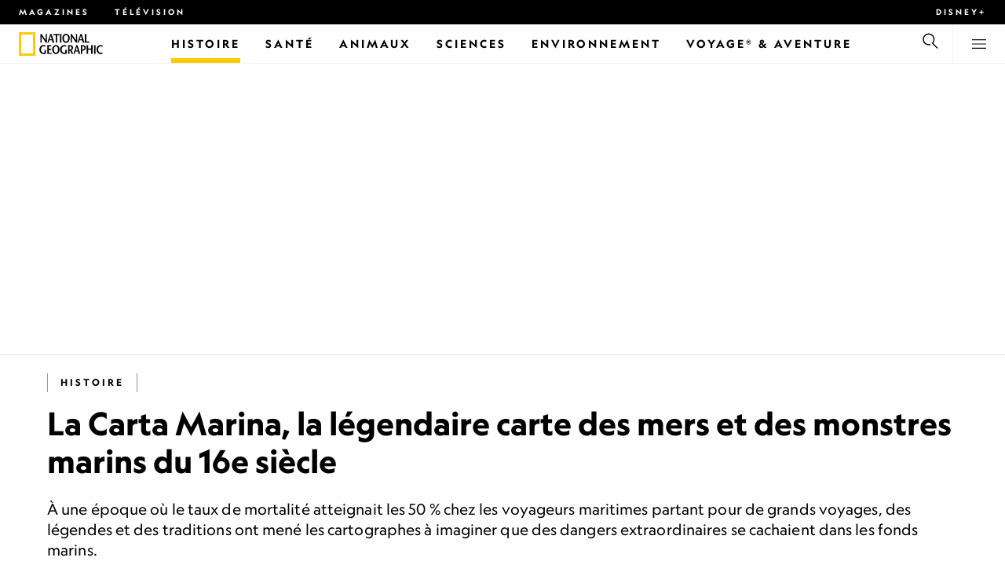

--- FILE ---
content_type: text/html
request_url: https://www.nationalgeographic.fr/histoire/cartographie-la-carta-marina-la-legendaire-carte-des-mers-et-des-monstres-marins-du-16-siecle
body_size: 23627
content:
<!DOCTYPE html><html lang="fr" dir="ltr" prefix="content: http://purl.org/rss/1.0/modules/content/  dc: http://purl.org/dc/terms/  foaf: http://xmlns.com/foaf/0.1/  og: http://ogp.me/ns#  rdfs: http://www.w3.org/2000/01/rdf-schema#  schema: http://schema.org/  sioc: http://rdfs.org/sioc/ns#  sioct: http://rdfs.org/sioc/types#  skos: http://www.w3.org/2004/02/skos/core#  xsd: http://www.w3.org/2001/XMLSchema#" xmlns="http://www.w3.org/1999/xhtml" xmlns:fb="https://www.facebook.com/2008/fbml" xmlns:og="http://ogp.me/ns#"><head><title data-head="true">La Carta Marina, la légendaire carte des mers et des monstres marins du 16e siècle | National Geographic | National Geographic</title><meta data-head="true" name="title" content="La Carta Marina, la légendaire carte des mers et des monstres marins du 16e siècle | National Geographic"/><meta data-head="true" name="date" scheme="W3CDTF" content="2024-01-04T10:54:00Z"/><meta data-head="true" name="publicationDate" content="04/01/2024"/><meta data-head="true" name="description" content="À une époque où le taux de mortalité atteignait les 50 % chez les voyageurs maritimes partant pour de grands voyages, des légendes et des traditions ont mené les cartographes à imaginer que des dangers extraordinaires se cachaient dans les fonds marins."/><meta data-head="true" name="keywords" content="Histoire,Légendes, Baleines, Époque médiévale, Renaissance, Mythologie,History &amp; Culture"/><meta data-head="true" name="localPrimaryTerm" content="Histoire"/><meta data-head="true" name="englishPrimaryTerm" content="History and Civilization"/><meta data-head="true" property="og:type" content="article"/><meta data-head="true" property="og:url" content="https://www.nationalgeographic.fr/histoire/cartographie-la-carta-marina-la-legendaire-carte-des-mers-et-des-monstres-marins-du-16-siecle"/><meta data-head="true" property="og:title" content="La Carta Marina, la légendaire carte des mers et des monstres marins du 16e siècle"/><meta data-head="true" property="og:updated_time" content="2024-01-04T10:54:00Z"/><meta data-head="true" property="og:description" content="À une époque où le taux de mortalité atteignait les 50 % chez les voyageurs maritimes partant pour de grands voyages, des légendes et des traditions ont mené les cartographes à imaginer que des dangers extraordinaires se cachaient dans les fonds marins."/><meta data-head="true" property="og:image" content="https://static.nationalgeographic.fr/files/styles/image_3200/public/iiif-service_gdc_gdcwdl_wd_l_03_03_7_wdl_03037_001998377-full-pct_50-0-default.jpg?w=1600&amp;h=1078"/><meta data-head="true" property="og:image:alt" content="La Carta Marina, la légendaire carte des mers et des monstres marins du 16e siècle | National Geographic"/><meta data-head="true" property="og:image:width" content="1600"/><meta data-head="true" property="og:image:height" content="1078"/><meta data-head="true" property="og:image:type" content="image/jpeg"/><meta data-head="true" property="twitter:title" content="La Carta Marina, la légendaire carte des mers et des monstres marins du 16e siècle | National Geographic"/><meta data-head="true" property="article:modified_time" content="2024-01-04T10:54:00Z"/><meta data-head="true" property="article:published_time" content="2024-01-02T11:54:29Z"/><meta data-head="true" property="article:section" content="Histoire"/><meta data-head="true" property="article:tag" content="Histoire"/><meta data-head="true" property="article:tag" content="Légendes"/><meta data-head="true" property="article:tag" content="Baleines"/><meta data-head="true" property="article:tag" content="Époque médiévale"/><meta data-head="true" property="article:tag" content="Renaissance"/><meta data-head="true" property="article:tag" content="Mythologie"/><meta data-head="true" property="article:tag" content="History &amp; Culture"/><link data-head="true" rel="canonical" href="https://www.nationalgeographic.fr/histoire/cartographie-la-carta-marina-la-legendaire-carte-des-mers-et-des-monstres-marins-du-16-siecle"/><link data-head="true" rel="image_src" href="https://static.nationalgeographic.fr/files/styles/image_3200/public/iiif-service_gdc_gdcwdl_wd_l_03_03_7_wdl_03037_001998377-full-pct_50-0-default.jpg?w=1600"/><link data-head="true" rel="preload" as="image" href="https://static.nationalgeographic.fr/files/styles/image_3200/public/iiif-service_gdc_gdcwdl_wd_l_03_03_7_wdl_03037_001998377-full-pct_50-0-default.webp?w=320&amp;h=180" media="(max-width: 320px)"/><link data-head="true" rel="preload" as="image" href="https://static.nationalgeographic.fr/files/styles/image_3200/public/iiif-service_gdc_gdcwdl_wd_l_03_03_7_wdl_03037_001998377-full-pct_50-0-default.webp?w=360&amp;h=203" media="(min-width: 321px) and (max-width: 360px)"/><link data-head="true" rel="preload" as="image" href="https://static.nationalgeographic.fr/files/styles/image_3200/public/iiif-service_gdc_gdcwdl_wd_l_03_03_7_wdl_03037_001998377-full-pct_50-0-default.webp?w=430&amp;h=242" media="(min-width: 361px) and (max-width: 430px)"/><link data-head="true" rel="preload" as="image" href="https://static.nationalgeographic.fr/files/styles/image_3200/public/iiif-service_gdc_gdcwdl_wd_l_03_03_7_wdl_03037_001998377-full-pct_50-0-default.webp?w=500&amp;h=282" media="(min-width: 431px) and (max-width: 500px)"/><link data-head="true" rel="preload" as="image" href="https://static.nationalgeographic.fr/files/styles/image_3200/public/iiif-service_gdc_gdcwdl_wd_l_03_03_7_wdl_03037_001998377-full-pct_50-0-default.webp?w=767&amp;h=432" media="(min-width: 501px) and (max-width: 767px)"/><link data-head="true" rel="preload" as="image" href="https://static.nationalgeographic.fr/files/styles/image_3200/public/iiif-service_gdc_gdcwdl_wd_l_03_03_7_wdl_03037_001998377-full-pct_50-0-default.webp?w=900&amp;h=507" media="(min-width: 768px) and (max-width: 900px)"/><link data-head="true" rel="preload" as="image" href="https://static.nationalgeographic.fr/files/styles/image_3200/public/iiif-service_gdc_gdcwdl_wd_l_03_03_7_wdl_03037_001998377-full-pct_50-0-default.webp?w=1023&amp;h=576" media="(min-width: 901px) and (max-width: 1023px)"/><link data-head="true" rel="preload" as="image" href="https://static.nationalgeographic.fr/files/styles/image_3200/public/iiif-service_gdc_gdcwdl_wd_l_03_03_7_wdl_03037_001998377-full-pct_50-0-default.webp?w=1150&amp;h=647" media="(min-width: 1024px) and (max-width: 1150px)"/><link data-head="true" rel="preload" as="image" href="https://static.nationalgeographic.fr/files/styles/image_3200/public/iiif-service_gdc_gdcwdl_wd_l_03_03_7_wdl_03037_001998377-full-pct_50-0-default.webp?w=1279&amp;h=720" media="(min-width: 1151px) and (max-width: 1279px)"/><link data-head="true" rel="preload" as="image" href="https://static.nationalgeographic.fr/files/styles/image_3200/public/iiif-service_gdc_gdcwdl_wd_l_03_03_7_wdl_03037_001998377-full-pct_50-0-default.webp?w=1450&amp;h=816" media="(min-width: 1280px)"/><script data-head="true" type="application/ld+json">{"@context":"https://schema.org","@graph":[{"@type":"NewsArticle","headline":"La Carta Marina, la légendaire carte des mers et des monstres marins du 16e siècle","name":"À une époque où le taux de mortalité atteignait les 50 % chez les voyageurs maritimes partant pour de grands voyages, des légendes et des traditions ont mené les cartographes à imaginer que des dangers extraordinaires se cachaient dans les fonds marins.","datePublished":"2024-01-04T10:54:00Z","dateModified":"2024-01-04T10:54:00Z","publisher":{"@type":"Organization","@id":"https://www.nationalgeographic.fr/","name":"National Geographic","url":"https://www.nationalgeographic.fr/","logo":{"@type":"ImageObject","url":"https://www.nationalgeographic.fr/images/logo.png"}},"author":{"@type":"Person","name":{"@type":"Person","name":"Emilie Lucchesi"}},"mainEntityOfPage":"https://www.nationalgeographic.fr/histoire/cartographie-la-carta-marina-la-legendaire-carte-des-mers-et-des-monstres-marins-du-16-siecle","image":{"@type":"ImageObject","url":"https://static.nationalgeographic.fr/files/styles/image_3200/public/iiif-service_gdc_gdcwdl_wd_l_03_03_7_wdl_03037_001998377-full-pct_50-0-default.jpg?w=1900&h=1280","width":1900,"height":1280,"author":{"@type":"Person","name":"Map By Olaus Magnus"},"contributor":{"@type":"Person","name":"Map By Olaus Magnus"},"caption":"La «&nbsp;Carta Marina&nbsp;» originale mesurait deux mètres carrés. Contrairement à d'autres cartes de l'époque, les créatures marines dessinées par le cartographe Olaus Magnus n'étaient pas destinées à remplir l'espace, mais servaient d'avertissement.","name":"iiif-service_gdc_gdcwdl_wd_l_03_03_7_wdl_03037_001998377-full-pct_50-0-default.jpg","alternateName":"iiif-service_gdc_gdcwdl_wd_l_03_03_7_wdl_03037_001998377-full-pct_50-0-default"}}]}</script><script>window.NATGEO_CONFIG_HASH = "81d7947f61806b1b567e4d78f9b4096202b7d92e";window.googletag = window.googletag || { cmd: [] };window.dataLayer = window.dataLayer || []; window.dataLayer.push({'gtm.start': new Date().getTime(), event: 'gtm.js'});</script><meta charset="utf8"/><link rel="preload" href="/fonts/geographeditweb-regular.woff2" as="font" type="font/woff2" crossorigin="anonymous"/><link rel="preload" href="/fonts/geographedit-medium.woff2" as="font" type="font/woff2" crossorigin="anonymous"/><link rel="preload" href="/fonts/geographeditweb-bold.woff2" as="font" type="font/woff2" crossorigin="anonymous"/><link rel="preload" href="/config/raw-config.json?81d7947f61806b1b567e4d78f9b4096202b7d92e" as="fetch" type="application/json" crossorigin="anonymous"/><style id="global-css">@font-face{font-family:GeoEditRegular;font-display:swap;src:url(/fonts/geographeditweb-regular.woff2) format('woff2')}@font-face{font-family:GeoWebRegular;font-feature-settings:"swsh";font-display:swap;src:url(/fonts/geographeditweb-regular.woff2) format('woff2')}@font-face{font-family:GeoEditMedium;font-display:swap;src:url(/fonts/geographedit-medium.woff2) format('woff2')}@font-face{font-family:GeoEditBold;font-display:swap;src:url(/fonts/geographeditweb-bold.woff2) format('woff2')}@font-face{font-family:GeoWebBold;font-feature-settings:"swsh";font-display:swap;src:url(/fonts/geographeditweb-bold.woff2) format('woff2')}@font-face{font-family:Grosvenor;font-display:swap;src:url(/fonts/grosvenor-book-regular.min.woff2) format('woff2')}*,::after,::before{box-sizing:inherit}::selection{background:#fc0}body{margin:0;padding:0;font-size:100%;line-height:1.5;font-family:Grosvenor,serif;box-sizing:border-box;-ms-text-size-adjust:100%;-webkit-text-size-adjust:100%}article,aside,details,figcaption,figure,footer,header,hgroup,main,nav,section,summary{display:block}dl,ol,ul{margin:0;padding:0}li{margin:0;padding:0;list-style:none}audio,canvas,progress,video{display:inline-block;vertical-align:baseline}img{height:auto;border:none;max-width:100%}svg:not(:root){overflow:hidden}a{text-decoration:none}a:active,a:focus,a:hover,a:visited{outline-width:0;outline:0}p{margin:0}button,input,select,textarea{font:inherit;margin:0}button,input{overflow:visible}fieldset{border:1px solid silver;margin:0 2px;padding:.35em .625em .75em}textarea{overflow:auto}[type=checkbox],[type=radio]{box-sizing:border-box;padding:0}audio:not([controls]){display:none;height:0}[hidden]{display:none}a{background:0 0}abbr[title]{border-bottom:1px dotted}b,strong{font-weight:700}img{border:0}svg:not(:root){overflow:hidden}figure{margin:0}fieldset{border:1px solid silver;margin:0 2px;padding:.35em .625em .75em}button,input,select,textarea{font-family:inherit;font-size:100%;margin:0}button,input{line-height:normal}button,html input[type=button],input[type=reset],input[type=submit]{-webkit-appearance:button;cursor:pointer}button[disabled],html input[disabled]{cursor:default}input[type=checkbox],input[type=radio]{box-sizing:border-box;padding:0}input[type=search]{-webkit-appearance:textfield;box-sizing:content-box}input[type=search]::-webkit-search-cancel-button,input[type=search]::-webkit-search-decoration{-webkit-appearance:none}textarea{overflow:auto;vertical-align:top}table{border-collapse:collapse;border-spacing:0}@keyframes fadein{from{opacity:0}to{opacity:1}}@keyframes fadeout{from{opacity:1}to{opacity:0}}*{margin:0;padding:0}.open-dropdown{position:static;height:100vh;overflow:hidden}.open-dropdown .grid-row{contain:none}</style><link rel="preconnect" href="https://static.nationalgeographic.fr" crossorigin="anonymous"/><link rel="preconnect" href="https://www.googletagmanager.com" crossorigin="anonymous"/><meta name="viewport" content="width=device-width, initial-scale=1, shrink-to-fit=no"/><link rel="shortcut icon" href="/favicon.ico" type="image/vnd.microsoft.icon"/><link rel="apple-touch-icon" sizes="228x228" href="/apple-touch-icon.png?v=7a4260241130277a670aed37636a9551"/><link rel="apple-touch-icon" sizes="120x120" href="/apple-touch-icon-120x120.png?v=7a4260241130277a670aed37636a9551"/><link rel="apple-touch-icon" sizes="228x228" href="/apple-touch-icon-precomposed.png?v=7a4260241130277a670aed37636a9551"/><link rel="apple-touch-icon" sizes="120x120" href="/apple-touch-icon-120x120-precomposed.png?v=7a4260241130277a670aed37636a9551"/><meta name="google-site-verification" content="m9UsgT9JOH5f9ZsrAAvg7d-7IOoVmIIWUJi6f9U_h1c"/><meta property="twitter:card" content="summary_large_image"/><meta name="robots" content="max-image-preview:large, max-snippet:-1, max-video-preview:-1"/><meta property="fb:app_id" content="1341992165921716"/><meta property="og:site_name" content="National Geographic"/><meta property="twitter:site" content="@natgeofrance"/><meta property="twitter:creator" content="@natgeofrance"/><meta property="article:author" content="@NatGeoFrance"/></head><body><span id="___header-code-custom"><script> function gtag(){dataLayer.push(arguments);} gtag('consent', 'default', { ad_storage: "denied", analytics_storage: "denied", ad_user_data: "denied", ad_personalization: "denied", 'wait_for_update': 500 }); </script></span><div id="___app"><div class="page-content"><style data-emotion="css 1w2aqb1">.css-1w2aqb1{z-index:296;position:relative;}</style><div class="headers-container css-1w2aqb1"><nav><style data-emotion="css 1qrh9tb">.css-1qrh9tb{height:31px;max-height:31px;list-style-type:none;background:#000;width:100%;padding:0.5rem 1rem;margin:0;overflow:hidden;}@media (min-width: 768px){.css-1qrh9tb{padding:0.5rem 1.5rem;}}</style><ul class="css-1qrh9tb"><style data-emotion="css dv0i6q">.css-dv0i6q{display:block;float:left;color:#fff;margin:0 2rem 0 0;padding:0;line-height:0;}.css-dv0i6q:last-child{float:right;margin:0;}</style><li class="css-dv0i6q"><style data-emotion="css xor9u1">.css-xor9u1{font-family:GeoWebBold,sans-serif;font-feature-settings:'swsh';font-weight:400;letter-spacing:3px;line-height:1.5;font-style:normal;color:#fff;font-size:0.625rem;text-transform:uppercase;}.css-xor9u1:hover{color:#ccc;}</style><a target="_blank" href="/abonnements-national-geographic-magazines" rel="noopener noreferrer nofollow" class="css-xor9u1">Magazines</a></li><style data-emotion="css qr6o7z">.css-qr6o7z{display:block;float:left;color:#fff;margin:0 2rem 0 0;padding:0;line-height:0;display:none;}@media (min-width: 768px){.css-qr6o7z{display:block;}}.css-qr6o7z:last-child{float:right;margin:0;}</style><li class="css-qr6o7z"><a href="/video/programmes-tv-national-geographic-national-geographic-wild" class="css-xor9u1">Télévision</a></li><li class="css-dv0i6q"><a target="_blank" href="https://disneyplus.com?cid=DTCI-Synergy-NatGeoPartners-Site-Acquisition-FRSustain-FR-DisneyPlus-DisneyPlus-FR-NavLink-NationalGeographic.fr_sustain_navmenu-NA" rel="noopener noreferrer nofollow" class="topbardisney css-xor9u1">Disney+</a></li></ul></nav><style data-emotion="css 1161qt5">.css-1161qt5{padding-top:0px;}</style><div class="css-1161qt5"><style data-emotion="css 1aue1mq">.css-1aue1mq{height:50px;max-height:50px;display:-webkit-box;display:-webkit-flex;display:-ms-flexbox;display:flex;-webkit-box-pack:justify;-webkit-justify-content:space-between;justify-content:space-between;-webkit-align-items:center;-webkit-box-align:center;-ms-flex-align:center;align-items:center;top:0;left:0;background-color:#fff;border-bottom:1px solid #f2f2f2;}</style><nav id="main-navigation-nav" data-is-sticky="false" class="css-1aue1mq"><style data-emotion="css 1tx1uz0">.css-1tx1uz0 a{display:block;margin-left:1rem;}@media (min-width: 768px){.css-1tx1uz0 a{margin-left:1.5rem;}}.css-1tx1uz0 svg{display:block;}</style><div class="css-1tx1uz0"><a href="/" title="National Geographic" aria-label="National Geographic"><svg xmlns="http://www.w3.org/2000/svg" viewBox="0 0 84.43 120.98" aria-label="National Geographic" width="21" height="30"><title>National Geographic</title><path style="fill:#fc0;" d="M0,121V0H84.43V121H0ZM72.22,108.8V12.18H12.17V108.8H72.22Z"></path></svg></a></div><style data-emotion="css 1enqco9">.css-1enqco9{min-width:95px;margin-left:5px;font-family:GeoWebBold,sans-serif;font-feature-settings:'swsh';font-size:0.875rem;line-height:initial;letter-spacing:0.1875rem;text-transform:uppercase;color:#000;}.css-1enqco9 a{display:block;color:inherit;height:26px;}.css-1enqco9 svg{height:26px;}.css-1enqco9 h1{font-size:inherit;font-weight:unset;margin:0;padding:0;}@media (min-width: 768px){.css-1enqco9{font-size:1rem;}}</style><div class="css-1enqco9"><a href="/"><style data-emotion="css eivff4">.css-eivff4{display:none;}</style><span title="National Geographic" class="css-eivff4">National Geographic</span><svg xmlns="http://www.w3.org/2000/svg" viewBox="0 0 309.33 98.77" aria-label="National Geographic"><title>National Geographic</title><path d="M37.33,42.83H32.1c-6.86-9.68-13.66-19.31-20.45-30.2H11.59v30.2H5.81V0.73H11c6.86,9.62,13.66,19.19,20.39,30h0.12v-30h5.78V42.83Z"></path><path d="M51,26.17C52.73,20.64,54.41,15.52,55.92,9H56c1.68,6.5,3.19,11.62,4.75,17.15H51ZM53.81,0.73L39.26,42.83h6.26l3.67-11.49H61.87l3.31,11.49h8.06L59.83,0.73h-6Z"></path><path d="M80,42.83V6.37H69V0.73H98.33V6.37H87.26V42.83H80Z"></path><path d="M100.68,42.83V0.73h7.16V42.83h-7.16Z"></path><path d="M130.09,37.54c-7.52,0-10.17-8.31-10.17-16.36,0-7.76,3-15.16,10.17-15.16s10.16,7.4,10.16,15.16C140.26,29.23,137.61,37.54,130.09,37.54Zm0,6c11,0,17.87-9.8,17.87-22.37C148,9.38,140.38,0,130.09,0s-17.87,9.38-17.87,21.18C112.23,33.75,119.08,43.55,130.09,43.55Z"></path><path d="M183.87,42.83h-5.23c-6.86-9.68-13.66-19.31-20.45-30.2h-0.06v30.2h-5.77V0.73h5.24c6.86,9.62,13.65,19.19,20.39,30h0.12v-30h5.77V42.83Z"></path><path d="M197.58,26.17C199.27,20.64,201,15.52,202.46,9h0.12c1.69,6.5,3.19,11.62,4.75,17.15h-9.75Zm2.77-25.44L185.79,42.83h6.26l3.67-11.49h12.69l3.31,11.49h8.06L206.37,0.73h-6Z"></path><path d="M221.89,0.73H229V37.18H243.3v5.65H221.89V0.73Z"></path><path d="M32.89,78.06V95.44a33.11,33.11,0,0,1-12,2.59C8.53,98,.71,88.41.71,76c0-11.49,7.82-21.53,20.45-21.53a18,18,0,0,1,10.23,3.25l-2.35,5a15.65,15.65,0,0,0-7.7-2.22c-7.7,0-12.94,6.08-12.94,15.64,0,10,6,15.88,12.21,15.88a10.63,10.63,0,0,0,5.05-1V78.06h7.22Z"></path><path d="M58.7,60.86h-12V72.41H58.46v5.65H46.66v13.6h14.2v5.66H39.45V55.2H58.7v5.66Z"></path><path d="M81,92c-7.52,0-10.17-8.3-10.17-16.36,0-7.76,3-15.16,10.17-15.16s10.17,7.4,10.17,15.16C91.12,83.72,88.47,92,81,92Zm0,6c11,0,17.87-9.8,17.87-22.37,0-11.79-7.58-21.18-17.87-21.18S63.09,63.86,63.09,75.65C63.09,88.22,69.95,98,81,98Z"></path><path d="M133.47,78.06V95.44a33.11,33.11,0,0,1-12,2.59c-12.39,0-20.21-9.62-20.21-22,0-11.49,7.82-21.53,20.46-21.53A18,18,0,0,1,132,57.73l-2.35,5a15.64,15.64,0,0,0-7.7-2.22c-7.7,0-12.93,6.08-12.93,15.64,0,10,6,15.88,12.21,15.88a10.63,10.63,0,0,0,5.05-1V78.06h7.22Z"></path><path d="M147.31,60.86h3.19c4.27,0,6.67,2.46,6.67,6.79,0,5.65-3.43,8.18-6.86,8.36-0.72.06-2.4,0.12-3,.19V60.86Zm18.29,36.45-8.48-17.45a14.16,14.16,0,0,0,7.28-12.51c0-8.19-5-12.16-13.05-12.16H140.09V97.31h7.22V81.43h3.25l6.8,15.88h8.24Z"></path><path d="M177.5,80.65c1.68-5.53,3.37-10.65,4.87-17.14h0.12c1.69,6.49,3.19,11.61,4.76,17.14H177.5Zm2.77-25.45L165.71,97.31H172l3.67-11.49h12.69l3.31,11.49h8.06L186.29,55.2h-6Z"></path><path d="M213.24,55.2H202V97.31h7.22V81.43h3.25c8.6,0,13.84-7,13.84-14.07C226.29,59.17,221.3,55.2,213.24,55.2Zm-1,20.81c-0.74.06-2.5,0.12-3,.17V60.86h3.25c4.21,0,6.62,2.46,6.62,6.79C219.07,73.31,215.64,75.83,212.22,76Z"></path><path d="M259.74,97.31h-7.22V77h-15V97.31h-7.16V55.2h7.16V71.38h15V55.32h7.22v42Z"></path><path d="M266.66,97.31V55.2h7.16V97.31h-7.16Z"></path><path d="M306.3,62.84a15.16,15.16,0,0,0-7.4-2.34c-7.34,0-12.69,6.08-12.69,15.64,0,10,5.9,15.88,12.87,15.88a13.61,13.61,0,0,0,7.22-2.11l2,5.24A18.33,18.33,0,0,1,298.78,98c-12.39,0-20.21-9.62-20.21-22,0-11.49,7.76-21.53,20.33-21.53a17.78,17.78,0,0,1,9.69,3.25Z"></path></svg></a></div><style data-emotion="css typcc9">.css-typcc9{display:inline-block;-webkit-box-flex:2;-webkit-flex-grow:2;-ms-flex-positive:2;flex-grow:2;display:grid;place-items:center;font-size:0.875rem;line-height:initial;}</style><div class="css-typcc9"><style data-emotion="css n21sqs">.css-n21sqs{display:none;}@media (min-width: 1024px){.css-n21sqs{display:-webkit-box;display:-webkit-flex;display:-ms-flexbox;display:flex;-webkit-box-pack:center;-ms-flex-pack:center;-webkit-justify-content:center;justify-content:center;-webkit-align-items:center;-webkit-box-align:center;-ms-flex-align:center;align-items:center;}.css-n21sqs li{height:49px;font-family:GeoWebBold,sans-serif;font-feature-settings:'swsh';font-size:0.875rem;letter-spacing:0.1875rem;text-transform:uppercase;margin:0 1rem;color:#000;}.css-n21sqs li a{height:49px;line-height:15px;color:inherit;display:grid;place-items:center;}.css-n21sqs li a:hover{color:#999;}.css-n21sqs li:hover{box-shadow:inset 0 -6px 0 0 #fc0;}}</style><ul class="css-n21sqs"><style data-emotion="css 1inn4vp">.css-1inn4vp{box-shadow:inset 0 -6px 0 0 #fc0;}</style><li class="css-1inn4vp"><a href="/histoire" title="Histoire" aria-label="Histoire"><span>Histoire</span></a></li><li class="css-0"><a href="/sante" target="_self" title="Santé" aria-label="Santé"><span>Santé</span></a></li><li class="css-0"><a href="/animaux" title="Animaux" aria-label="Animaux"><span>Animaux</span></a></li><li class="css-0"><a href="/sciences" title="Sciences" aria-label="Sciences"><span>Sciences</span></a></li><li class="css-0"><a href="/environnement" title="Environnement" aria-label="Environnement"><span>Environnement</span></a></li><li class="css-0"><a href="/voyage" title="Voyage® &amp; Aventure" aria-label="Voyage® &amp; Aventure"><span>Voyage® &amp; Aventure</span></a></li></ul></div><style data-emotion="css-global 1nsmg9x">body:has(input[type='checkbox']#search-toggle:checked){overflow:hidden;}body:has(input[type='checkbox']#search-toggle:checked) #main-navigation-nav[data-is-sticky='true']{-webkit-transition:none;transition:none;-webkit-transform:unset;-moz-transform:unset;-ms-transform:unset;transform:unset;}</style><style data-emotion="css 1f9j76h">.css-1f9j76h{display:grid;place-items:right;height:50px;padding:0 1rem;display:grid;place-items:center;line-height:initial;}.css-1f9j76h svg{cursor:pointer;}</style><div title="Recherche" class="css-1f9j76h"><label for="search-toggle"><span class="css-eivff4">Recherche</span><style data-emotion="css 1oyrcvo">.css-1oyrcvo{height:24px;width:24px;fill:currentColor;display:inline-block;}</style><svg viewBox="0 0 1024 1024" aria-label="Search" width="24" height="24" class="css-1oyrcvo"><path transform="scale(1, -1) translate(0, -960)" d="M853.4 48h87.8l-276.8 276.8c105.4 126 99 314.4-19.2 432.6-125 125-328.6 125-453.8 0-125-125-125-328.6 0-453.8 91-91 223.4-115.8 337-74.4l-49.2 49.2c-85-20.4-178.2 2.4-244.4 68.6-101.2 101.2-101.2 265.8 0 367s265.8 101.2 367 0 101.2-265.8 0-367c-7.8-7.8-16.2-15.2-24.8-21.8l0.6-0.6-0.6-0.4 276.4-276.2z"></path></svg></label></div><style data-emotion="css 1v7bzte">.css-1v7bzte{display:none;}.css-1v7bzte:checked~.modal-search{display:block;z-index:999;}</style><input type="checkbox" id="search-toggle" class="css-1v7bzte"/><style data-emotion="css 1e28ceo">.css-1e28ceo{display:none;position:fixed;left:0;right:0;top:0;bottom:0;width:100%;height:100%;overflow-y:auto;background-color:#000;z-index:-999;}</style><div class="modal-search css-1e28ceo"><style data-emotion="css iib3vq">.css-iib3vq{position:absolute;top:50%;left:50%;-webkit-transform:translateY(-50%) translateX(-50%);-moz-transform:translateY(-50%) translateX(-50%);-ms-transform:translateY(-50%) translateX(-50%);transform:translateY(-50%) translateX(-50%);width:85%;max-width:1600px;}</style><form action="/search" method="GET" class="css-iib3vq"><style data-emotion="css 1eeeob5">.css-1eeeob5{border-bottom:2px solid white;display:-webkit-box;display:-webkit-flex;display:-ms-flexbox;display:flex;-webkit-align-items:center;-webkit-box-align:center;-ms-flex-align:center;align-items:center;padding:10px;background:transparent;}</style><div class="css-1eeeob5"><style data-emotion="css 1ntr0vx">.css-1ntr0vx{margin:0 16px 0 8px;}</style><span class="css-1ntr0vx"><style data-emotion="css v4j56b">.css-v4j56b{height:24px;width:24px;color:white;fill:currentColor;display:block;}@media (min-width: 768px){.css-v4j56b{height:36px;width:36px;}}@media (min-width: 1024px){.css-v4j56b{height:48px;width:48px;}}</style><svg viewBox="0 0 1024 1024" aria-label="Search" width="24" height="24" class="css-v4j56b"><path transform="scale(1, -1) translate(0, -960)" d="M853.4 48h87.8l-276.8 276.8c105.4 126 99 314.4-19.2 432.6-125 125-328.6 125-453.8 0-125-125-125-328.6 0-453.8 91-91 223.4-115.8 337-74.4l-49.2 49.2c-85-20.4-178.2 2.4-244.4 68.6-101.2 101.2-101.2 265.8 0 367s265.8 101.2 367 0 101.2-265.8 0-367c-7.8-7.8-16.2-15.2-24.8-21.8l0.6-0.6-0.6-0.4 276.4-276.2z"></path></svg></span><style data-emotion="css 1dcpudq">.css-1dcpudq{font-size:26px;font-size:26px;background:transparent;font-family:GeoWebBold,sans-serif;font-feature-settings:'swsh';letter-spacing:3px;line-height:1.5;font-style:normal;color:#fff;border:none;outline:0;width:100%;text-transform:uppercase;}@media (min-width: 768px){.css-1dcpudq{font-size:45px;}}@media (min-width: 1024px){.css-1dcpudq{font-size:60px;}}</style><input name="q" type="text" placeholder="Recherche" autocomplete="on" class="css-1dcpudq"/></div></form><style data-emotion="css zp6ze2">.css-zp6ze2{position:absolute;top:2rem;right:2rem;width:24px;height:24px;z-index:999;}.css-zp6ze2 svg{cursor:pointer;}</style><div title="fermer" class="css-zp6ze2"><label for="search-toggle"><span class="css-eivff4">fermer</span><style data-emotion="css 1ac2vu9">.css-1ac2vu9{height:24px;width:24px;color:#fff;fill:currentColor;display:inline-block;}</style><svg viewBox="0 0 1024 1024" aria-label="Close" width="24" height="24" class="css-1ac2vu9"><path transform="scale(1, -1) translate(0, -960)" d="M132.422 784.297l43.416 43.416 715.868-715.868-43.416-43.416-715.868 715.868zM132.422 111.703l715.868 715.868 43.416-43.416-715.868-715.868-43.416 43.416z"></path></svg></label></div></div><style data-emotion="css-global o3obud">body:has(input[type='checkbox']#menu-toggle:checked){overflow:hidden;}body:has(input[type='checkbox']#menu-toggle:checked) #main-navigation-nav[data-is-sticky='true']{-webkit-transition:none;transition:none;-webkit-transform:unset;-moz-transform:unset;-ms-transform:unset;transform:unset;}</style><style data-emotion="css 1c16hwf">.css-1c16hwf{height:50px;padding:0 1rem;display:grid;border-left:1px solid #f2f2f2;place-items:center;line-height:initial;}@media (min-width: 768px){.css-1c16hwf{padding:0 1.5rem;}}.css-1c16hwf >label{max-height:18px;}.css-1c16hwf svg{cursor:pointer;}</style><div title="Menu" class="css-1c16hwf"><label for="menu-toggle"><span class="css-eivff4">Menu</span><style data-emotion="css 1o1ujms">.css-1o1ujms{height:18px;width:18px;fill:currentColor;display:inline-block;}</style><svg viewBox="0 0 1024 1024" aria-label="Hamburger" width="18" height="18" class="css-1o1ujms"><path transform="scale(1, -1) translate(0, -960)" d="M4 784h1016v-60h-1016v60zM4 478h1016v-60h-1016v60zM4 172h1016v-60h-1016v60z"></path></svg></label></div><style data-emotion="css 17nk9wg">.css-17nk9wg{display:none;}.css-17nk9wg:checked~.modal-menu{display:block;z-index:999;}</style><input type="checkbox" id="menu-toggle" class="css-17nk9wg"/><style data-emotion="css rwil6h">.css-rwil6h{display:none;position:fixed;left:0;right:0;top:0;bottom:0;width:100%;overflow-y:auto;background-color:#000;z-index:-999;}</style><div class="modal-menu css-rwil6h"><style data-emotion="css y7ihec">.css-y7ihec{position:relative;z-index:2;overflow:hidden;padding:5rem 1.5rem 8rem 1.5rem;}@media (min-width: 768px){.css-y7ihec{padding:5rem 2rem 8rem 2rem;}}@media (min-width: 1024px){.css-y7ihec{padding:5rem;}}</style><div class="css-y7ihec"><style data-emotion="css 31xusd">@media (min-width: 768px){.css-31xusd{float:left;width:58%;}}</style><div class="css-31xusd"><div><style data-emotion="css efvglr">.css-efvglr{font-family:GeoWebBold,sans-serif;font-feature-settings:'swsh';font-size:0.875rem;line-height:initial;letter-spacing:0.1875rem;text-transform:uppercase;color:#a5a5a5;}@media (min-width: 768px){.css-efvglr{font-size:1rem;}}</style><h3 class="css-efvglr">Explorer</h3><style data-emotion="css 170v4n6">.css-170v4n6{font-family:GeoWebBold,sans-serif;font-feature-settings:'swsh';font-size:1.1875rem;letter-spacing:0.1875rem;text-transform:uppercase;}@media (min-width: 768px){.css-170v4n6{font-size:2rem;}}.css-170v4n6 li{margin-top:1.5rem;line-height:initial;}.css-170v4n6 li a{color:#fff;}.css-170v4n6 li a:hover{color:#fff;}@media (min-width: 768px){.css-170v4n6 li a{color:#a5a5a5;}}@media (min-width: 768px){.css-170v4n6 li{margin-top:2.5rem;}.css-170v4n6 li:first-of-type{margin-top:2rem;}}</style><nav title="Explorer" class="css-170v4n6"><style data-emotion="css 1t9sqkg">.css-1t9sqkg{display:block;}@media (min-width: 768px){.css-1t9sqkg{display:none;}}</style><ul class="css-1t9sqkg"><li><a href="/histoire" title="Histoire" aria-label="Histoire">Histoire</a></li><li><a href="/sante" target="_self" title="Santé" aria-label="Santé">Santé</a></li><li><a href="/animaux" title="Animaux" aria-label="Animaux">Animaux</a></li><li><a href="/sciences" title="Sciences" aria-label="Sciences">Sciences</a></li><li><a href="/environnement" title="Environnement" aria-label="Environnement">Environnement</a></li><li><a href="/voyage" title="Voyage® &amp; Aventure" aria-label="Voyage® &amp; Aventure">Voyage® &amp; Aventure</a></li></ul><ul><li><a href="/livres-national-geographic" title="Livres" aria-label="Livres">Livres</a></li><li><a href="/svod-acheter-louer-documentaires-national-geographic-films" title="SVOD" aria-label="SVOD">SVOD</a></li><li><a href="/photo-du-jour" title="Photo du jour" aria-label="Photo du jour">Photo du jour</a></li><li><a href="/apprendre-ensemble-nat-geo-kids-famille" title="Nat Geo Famille" aria-label="Nat Geo Famille">Nat Geo Famille</a></li><li><a href="/thematique/series/perpetual-planet" title="Perpetual Planet" aria-label="Perpetual Planet">Perpetual Planet</a></li><li><a href="/photographie" title="Photographie" aria-label="Photographie">Photographie</a></li><li><a href="/video" title="VIDÉOS" aria-label="VIDÉOS">VIDÉOS</a></li></ul></nav></div><style data-emotion="css v1ygcs">.css-v1ygcs{display:none;}@media (min-width: 768px){.css-v1ygcs{display:block;}}</style><div class="css-v1ygcs"><style data-emotion="css 1u3nb5p">.css-1u3nb5p{margin-top:2.5rem;}@media (min-width: 768px){.css-1u3nb5p{margin-top:5rem;}}</style><div class="css-1u3nb5p"><style data-emotion="css 3ljmmh">.css-3ljmmh{display:block;font-size:0.75rem;font-family:GeoWebBold,sans-serif;font-feature-settings:'swsh';line-height:initial;letter-spacing:0.1875rem;text-transform:uppercase;color:#a5a5a5;}@media (min-width: 768px){.css-3ljmmh{font-size:0.875rem;}}</style><h3 class="css-3ljmmh">S'ABONNER</h3><style data-emotion="css 1twbgnx">.css-1twbgnx{display:inline-block;font-family:GeoWebBold,sans-serif;font-feature-settings:'swsh';font-size:0.75rem;letter-spacing:0.1875rem;text-transform:uppercase;}@media (min-width: 768px){.css-1twbgnx{font-size:2rem;}}.css-1twbgnx li{margin-top:1.5rem;}.css-1twbgnx li a{color:#fff;}.css-1twbgnx li a:hover{color:#fff;}@media (min-width: 768px){.css-1twbgnx li a{color:#a5a5a5;}}@media (min-width: 768px){.css-1twbgnx li{margin:3rem 0;padding:0;border:none;}.css-1twbgnx li:first-of-type{margin-top:2rem;}}</style><nav title="S'ABONNER" class="css-1twbgnx"><ul><li><a href="/abonnements-national-geographic-magazines" title="Magazines" aria-label="Magazines"><style data-emotion="css 3xym39">.css-3xym39{display:inline;}@media (min-width: 768px){.css-3xym39{display:none;}}</style><span class="css-3xym39">Magazines</span><style data-emotion="css 1wclmit">.css-1wclmit{display:none;}@media (min-width: 768px){.css-1wclmit{display:inline;}}</style><span class="css-1wclmit">Magazines</span></a></li><li><a target="_blank" title="Disney+" aria-label="Disney+" href="https://disneyplus.com?cid=DTCI-Synergy-NatGeoPartners-Site-Acquisition-FRSustain-FR-DisneyPlus-DisneyPlus-FR-NavLink-NationalGeographic.fr_sustain_navmenu-NA" rel="noopener noreferrer nofollow"><span class="css-3xym39">Disney+</span><span class="css-1wclmit">Disney+</span></a></li></ul></nav></div></div></div><style data-emotion="css 15pl46p">@media (min-width: 768px){.css-15pl46p{float:right;width:40%;}}</style><div class="css-15pl46p"><style data-emotion="css 1pjg709">.css-1pjg709{margin-top:2.5rem;}@media (min-width: 768px){.css-1pjg709{margin:0;}}</style><div class="css-1pjg709"><style data-emotion="css 1d6x4oi">.css-1d6x4oi{font-family:GeoWebBold,sans-serif;font-feature-settings:'swsh';font-size:0.75rem;line-height:initial;letter-spacing:0.1875rem;text-transform:uppercase;color:#a5a5a5;}@media (min-width: 768px){.css-1d6x4oi{font-size:1rem;}}</style><h3 class="css-1d6x4oi">Encore plus de National Geographic</h3><style data-emotion="css 1e9v5py">.css-1e9v5py{font-family:GeoWebBold,sans-serif;font-feature-settings:'swsh';font-size:0.875rem;letter-spacing:0.1875rem;text-transform:uppercase;}@media (min-width: 768px){.css-1e9v5py{font-size:1.1875rem;}}.css-1e9v5py li{margin-top:1.5rem;line-height:initial;}.css-1e9v5py li a{color:#fff;}.css-1e9v5py li a:hover{color:#fff;}@media (min-width: 768px){.css-1e9v5py li a{color:#a5a5a5;}}@media (min-width: 768px){.css-1e9v5py li{margin-top:2rem;}}</style><nav title="Encore plus de National Geographic" class="css-1e9v5py"><ul><li><a href="/thematique" title="Thématiques, auteurs et photographes" aria-label="Thématiques, auteurs et photographes">Thématiques, auteurs et photographes</a></li><li><a href="/video/programmes-tv-national-geographic-national-geographic-wild" title="TÉLÉVISION" aria-label="TÉLÉVISION">TÉLÉVISION</a></li><li><a href="/comment-recevoir" title="Nos chaînes" aria-label="Nos chaînes">Nos chaînes</a></li></ul></nav></div><div class="css-1t9sqkg"><div class="css-1u3nb5p"><h3 class="css-3ljmmh">S'ABONNER</h3><nav title="S'ABONNER" class="css-1twbgnx"><ul><li><a href="/abonnements-national-geographic-magazines" title="Magazines" aria-label="Magazines"><span class="css-3xym39">Magazines</span><span class="css-1wclmit">Magazines</span></a></li><li><a target="_blank" title="Disney+" aria-label="Disney+" href="https://disneyplus.com?cid=DTCI-Synergy-NatGeoPartners-Site-Acquisition-FRSustain-FR-DisneyPlus-DisneyPlus-FR-NavLink-NationalGeographic.fr_sustain_navmenu-NA" rel="noopener noreferrer nofollow"><span class="css-3xym39">Disney+</span><span class="css-1wclmit">Disney+</span></a></li></ul></nav></div></div><div class="css-1u3nb5p"><style data-emotion="css 10yjpq4">.css-10yjpq4{font-family:GeoWebBold,sans-serif;font-feature-settings:'swsh';font-size:0.75rem;letter-spacing:0.1875rem;text-transform:uppercase!important;}@media (min-width: 768px){.css-10yjpq4{font-family:GeoWebBold,sans-serif;font-feature-settings:'swsh';font-size:0.875rem;}}.css-10yjpq4 button{text-align:left;letter-spacing:0.1875rem;text-transform:uppercase!important;}</style><nav class="css-10yjpq4"><style data-emotion="css ruxjmg">.css-ruxjmg{margin-left:-20px;}</style><div class="css-ruxjmg"></div><ul><style data-emotion="css 10tg8t7">.css-10tg8t7{margin-top:1.5rem;line-height:initial;}.css-10tg8t7 a,.css-10tg8t7 button{color:#fff;}.css-10tg8t7 a:hover,.css-10tg8t7 button:hover{color:#fff;}@media (min-width: 768px){.css-10tg8t7 a,.css-10tg8t7 button{color:#a5a5a5;}}@media (min-width: 768px){.css-10tg8t7{margin-top:2rem;}}</style><li data-footer-item-type="legal" class="css-10tg8t7"><a target="_blank" title="Règles de respect de la vie privée" aria-label="Règles de respect de la vie privée" href="https://privacy.thewaltdisneycompany.com/fr/regles-de-respect-de-la-vie-privee/" rel="noopener noreferrer nofollow">Règles de respect de la vie privée</a></li><li data-footer-item-type="legal" class="css-10tg8t7"><a target="_blank" title="Conditions d'utilisation" aria-label="Conditions d'utilisation" href="https://disneytermsofuse.com/french-france/" rel="noopener noreferrer nofollow">Conditions d'utilisation</a></li><li data-footer-item-type="legal" class="css-10tg8t7"><a target="_blank" title="Règles européennes de respect de la vie privée" aria-label="Règles européennes de respect de la vie privée" href="https://privacy.thewaltdisneycompany.com/fr/regles-de-respect-de-la-vie-privee/notice-relative-a-la-confidentialite/" rel="noopener noreferrer nofollow">Règles européennes de respect de la vie privée</a></li><li data-footer-item-type="legal" class="css-10tg8t7"><a target="_blank" title="Les Cookies" aria-label="Les Cookies" href="https://privacy.thewaltdisneycompany.com/fr/regles-de-respect-de-la-vie-privee/quest-ce-quun-cookie/" rel="noopener noreferrer nofollow">Les Cookies</a></li><li data-footer-item-type="legal" class="css-10tg8t7"><style data-emotion="css 1hcb9s7">.css-1hcb9s7{background:unset;color:#fff;border:unset;}</style><button type="button" tabindex="0" class="css-1hcb9s7">Gestion des Cookies</button></li><li data-footer-item-type="legal" class="css-10tg8t7"><a href="/a-propos" target="_self" title="À Propos" aria-label="À Propos">À Propos</a></li><li data-footer-item-type="legal" class="css-10tg8t7"><a target="_blank" title="Opt-out IA - Opposition Disney" aria-label="Opt-out IA - Opposition Disney" href="https://www.nationalgeographic.fr/opposition-a-la-fouille-de-textes-et-de-donnees-par-ia" rel="noopener noreferrer nofollow">Opt-out IA - Opposition Disney</a></li></ul></nav></div></div></div><div title="fermer" class="css-zp6ze2"><label for="menu-toggle"><span class="css-eivff4">fermer</span><svg viewBox="0 0 1024 1024" aria-label="Close" width="24" height="24" class="css-1ac2vu9"><path transform="scale(1, -1) translate(0, -960)" d="M132.422 784.297l43.416 43.416 715.868-715.868-43.416-43.416-715.868 715.868zM132.422 111.703l715.868 715.868 43.416-43.416-715.868-715.868-43.416 43.416z"></path></svg></label></div></div></nav><style data-emotion="css 7grqqj">.css-7grqqj{position:relative;display:block;}@media (min-width: 1024px){.css-7grqqj{display:none;}}</style><nav class="css-7grqqj"><style data-emotion="css 12y0ta9">.css-12y0ta9{position:relative;width:undefined;}</style><div class="css-12y0ta9"><style data-emotion="css 1mf0e97">.css-1mf0e97{position:absolute;top:0;bottom:0;left:0;}.css-1mf0e97 >div{height:100%;}</style><div class="css-1mf0e97"></div><style data-emotion="css 1jgglsn">.css-1jgglsn{position:absolute;top:0;bottom:0;right:0;}.css-1jgglsn >div{height:100%;}</style><div class="css-1jgglsn"></div><style data-emotion="css x9mop9">.css-x9mop9{overflow-x:scroll;scroll-behavior:smooth;position:relative;text-align:left;-ms-overflow-style:none;scrollbar-width:none;}.css-x9mop9::-webkit-scrollbar{display:none;}</style><div class="scroll-container css-x9mop9"><style data-emotion="css 1oy6erk">.css-1oy6erk{display:-webkit-inline-box;display:-webkit-inline-flex;display:-ms-inline-flexbox;display:inline-flex;white-space:nowrap;text-align:center;padding:0.5rem 1rem;}@media (min-width: 768px){.css-1oy6erk{padding:0.5rem 1.5rem;}}.css-1oy6erk li{display:inline-block;font-family:GeoWebBold,sans-serif;font-feature-settings:'swsh';font-size:0.625rem;line-height:1.2;letter-spacing:0.1875rem;text-transform:uppercase;padding:0.5rem 0.5rem;margin-right:0.5rem;color:#000;}.css-1oy6erk li a{display:block;color:inherit;}@media (hover){.css-1oy6erk li a:hover{color:#999;}}@media (hover){.css-1oy6erk li:hover{border-bottom:4px solid #fc0;}}@media (min-width: 1024px){.css-1oy6erk{display:none;}}</style><ul class="css-1oy6erk"><style data-emotion="css 1f2hua9">.css-1f2hua9{border-bottom:4px solid #fc0;-webkit-order:-1;-ms-flex-order:-1;order:-1;}</style><li class="css-1f2hua9"><a href="/histoire" title="Histoire" aria-label="Histoire">Histoire</a></li><li class="css-0"><a href="/sante" target="_self" title="Santé" aria-label="Santé">Santé</a></li><li class="css-0"><a href="/animaux" title="Animaux" aria-label="Animaux">Animaux</a></li><li class="css-0"><a href="/sciences" title="Sciences" aria-label="Sciences">Sciences</a></li><li class="css-0"><a href="/environnement" title="Environnement" aria-label="Environnement">Environnement</a></li><li class="css-0"><a href="/voyage" title="Voyage® &amp; Aventure" aria-label="Voyage® &amp; Aventure">Voyage® &amp; Aventure</a></li></ul></div></div></nav></div></div><style data-emotion="css 1xxldsp">.css-1xxldsp{position:relative;z-index:101;}</style><div class="css-1xxldsp"><style data-emotion="css lwlvcl">.css-lwlvcl{background-color:#fff;padding:10px 0;border-bottom:1px solid rgba(0, 0, 0, 0.1);text-align:center;clear:both;}</style><div class="css-lwlvcl"><style data-emotion="css po19a7">.css-po19a7{overflow:hidden;display:grid!important;place-items:center;height:50px;}@media (min-width: 768px){.css-po19a7{display:grid!important;place-items:center;height:90px;}}@media (min-width: 1024px){.css-po19a7{display:grid!important;place-items:center;height:350px;}}@media (min-width: 1280px){.css-po19a7{display:grid!important;place-items:center;height:350px;}}</style><div id="gpt--header--68849" class="css-po19a7"></div></div></div><main role="main" id="main-content"><style data-emotion="css 1v8xzw8">.css-1v8xzw8{overflow:hidden;display:none!important;height:0;}@media (min-width: 768px){.css-1v8xzw8{display:grid!important;place-items:center;height:3px;}}@media (min-width: 1024px){.css-1v8xzw8{display:grid!important;place-items:center;height:3px;}}@media (min-width: 1280px){.css-1v8xzw8{display:grid!important;place-items:center;height:3px;}}</style><div id="gpt--teads_tablet_and_desktop--68849" class="css-1v8xzw8"></div><style data-emotion="css 30tvht">.css-30tvht{margin-bottom:60px;}</style><article data-node-id="68849" about="/histoire/cartographie-la-carta-marina-la-legendaire-carte-des-mers-et-des-monstres-marins-du-16-siecle" class="node node--type-article node--id-68849 ngart media-photo css-30tvht"><div></div><style data-emotion="css 1awj9go">.css-1awj9go{padding:20px 0;margin:0 15px;}@media (min-width: 768px){.css-1awj9go{width:91%;max-width:1160px;margin:0 auto;}}</style><div class="css-1awj9go"><style data-emotion="css 11498t9">.css-11498t9{display:inline-block;width:-webkit-fit-content;width:-moz-fit-content;width:fit-content;min-height:1.5rem;margin-bottom:1rem;border-right:1px solid #999;border-left:1px solid #999;padding:0 1rem;}.css-11498t9 span,.css-11498t9 a{font-size:0.75rem;letter-spacing:0.1875rem;line-height:1.4;font-family:GeoWebBold,sans-serif;font-feature-settings:'swsh';text-transform:uppercase;color:#000;}</style><div class="css-11498t9"><a href="/histoire" hreflang="fr">Histoire</a></div><style data-emotion="css b5ouep">.css-b5ouep{font-family:GeoWebBold,sans-serif;font-feature-settings:'swsh';font-size:2rem;line-height:1.2;color:#000;}@media (min-width: 768px){.css-b5ouep{font-size:2.5rem;}}</style><h1 class="css-b5ouep">La Carta Marina, la légendaire carte des mers et des monstres marins du 16e siècle</h1><style data-emotion="css 8u4e2">.css-8u4e2{font-size:1.1875rem;font-weight:normal;font-stretch:normal;font-style:normal;line-height:1.4;letter-spacing:0.00625rem;color:#000;font-family:GeoWebRegular,sans-serif;font-feature-settings:'swsh';margin-top:1rem;}@media (min-width: 768px){.css-8u4e2{margin-top:1.5rem;}}</style><h2 class="css-8u4e2">À une époque où le taux de mortalité atteignait les 50 % chez les voyageurs maritimes partant pour de grands voyages, des légendes et des traditions ont mené les cartographes à imaginer que des dangers extraordinaires se cachaient dans les fonds marins.</h2><style data-emotion="css se91k">.css-se91k{display:-webkit-box;display:-webkit-flex;display:-ms-flexbox;display:flex;-webkit-flex-direction:column;-ms-flex-direction:column;flex-direction:column;margin-top:20px;}@media (min-width: 768px){.css-se91k{-webkit-flex-direction:row;-ms-flex-direction:row;flex-direction:row;margin-top:25px;}}</style><div class="css-se91k"><style data-emotion="css 18jvcqz">.css-18jvcqz{font-size:12px;font-family:GeoWebBold,sans-serif;font-feature-settings:'swsh';font-stretch:normal;font-style:normal;line-height:1.5;letter-spacing:3px;color:#000000;text-transform:uppercase;}@media (min-width: 768px){.css-18jvcqz{font-family:GeoWebRegular,sans-serif;font-feature-settings:'swsh';}.css-18jvcqz span{font-family:GeoWebBold,sans-serif;font-feature-settings:'swsh';color:#000000;}}.css-18jvcqz a{color:#000;}.css-18jvcqz a:hover{color:#666;}</style><div class="css-18jvcqz">De <span>Emilie Lucchesi</span></div><style data-emotion="css 9nbo1y">.css-9nbo1y{font-size:12px;font-family:GeoWebBold,sans-serif;font-feature-settings:'swsh';font-stretch:normal;font-style:normal;line-height:1.5;letter-spacing:3px;color:#000000;text-transform:uppercase;}@media (min-width: 768px){.css-9nbo1y{font-family:GeoWebRegular,sans-serif;font-feature-settings:'swsh';}.css-9nbo1y span{font-family:GeoWebBold,sans-serif;font-feature-settings:'swsh';color:#000000;}}.css-9nbo1y a{color:#000;}.css-9nbo1y a:hover{color:#666;}@media (min-width: 768px){.css-9nbo1y{border-left:1px solid #999;margin-left:10px;padding-left:10px;}}</style><div class="css-9nbo1y"></div></div><style data-emotion="css ynk4rt">.css-ynk4rt{font-family:GeoWebRegular,sans-serif;font-feature-settings:'swsh';font-size:12px;font-weight:normal;font-stretch:normal;font-style:normal;line-height:1.5;letter-spacing:2px;color:#555555;text-transform:uppercase;display:-webkit-box;display:-webkit-flex;display:-ms-flexbox;display:flex;-webkit-flex-direction:column;-ms-flex-direction:column;flex-direction:column;}@media (min-width: 1024px){.css-ynk4rt{-webkit-flex-direction:row;-ms-flex-direction:row;flex-direction:row;color:#000000;font-family:GeoWebRegular,sans-serif;font-feature-settings:'swsh';white-space:nowrap;}}</style><div class="css-ynk4rt"><span>Publication <style data-emotion="css 89bwl0">@media (min-width: 768px){.css-89bwl0{font-family:GeoWebBold,sans-serif;font-feature-settings:'swsh';color:#000000;}}</style><span class="css-89bwl0">4 janv. 2024, 11:54 CET</span></span></div></div><style data-emotion="css 1em9tqb">.css-1em9tqb{contain-intrinsic-size:0 472px;margin-bottom:30px;margin-bottom:30px;width:100%;clear:both;float:none;max-width:1600px;margin-left:auto;margin-right:auto;overflow:hidden;}@media (min-width: 768px){.css-1em9tqb{contain-intrinsic-size:0 629px;}}@media (min-width: 1024px){.css-1em9tqb{contain-intrinsic-size:0 486px;}}@media (min-width: 1280px){.css-1em9tqb{contain-intrinsic-size:0 507px;}}.css-1em9tqb:hover{cursor:pointer;}.css-1em9tqb .ngart-img__cont{padding-left:30px;position:relative;margin:11px 0;}.css-1em9tqb.ngart-img--video .ngart-img__play-button{height:80px;width:57px;}.css-1em9tqb .close{top:-3px;}.css-1em9tqb .ngart-img__cntr{display:block;overflow:hidden;margin-left:0;margin-right:0;}.css-1em9tqb .ngart-img__cont__copy{margin-bottom:10px;}@media (min-width: 768px){.css-1em9tqb .ngart-img__cont{padding-left:35px;margin:10px 80px 31px 0;}.css-1em9tqb .ngart-img__cont{margin:11px 0;}}@media (min-width: 1024px){.css-1em9tqb .ngart-img__cont{padding-left:35px;margin:20px 30px 0 0;}.css-1em9tqb .ngart-img__cont{margin:11px 0;}.css-1em9tqb .ngart-img__cont__copy{margin-right:320px;}}@media (min-width: 1280px){.css-1em9tqb .ngart-img__cont{padding-left:40px;margin:10px 0 0;width:100%;}.css-1em9tqb .ngart-img__cont__copy{margin-bottom:10px;margin-right:80px;}.css-1em9tqb .ngart-img__cntr img{margin:0 auto;display:block;width:100%;}.css-1em9tqb .ngart-img__cont{margin:11px auto 0;max-width:1160px;}.css-1em9tqb .ngart-img__cont__copy{max-width:780px;}}</style><div class="ngart-img--large module--type-PhotoHeroImage module--id-68849 css-1em9tqb"><style data-emotion="css e0dnmk">.css-e0dnmk{cursor:pointer;}</style><div role="button" tabindex="0" aria-label="Voir" class="css-e0dnmk"><style data-emotion="css 1d8by72">.css-1d8by72{position:relative;font-size:0;}</style><div class="ngart-img__cntr css-1d8by72"><style data-emotion="css adn0ss">.css-adn0ss{aspect-ratio:16/9;}.css-adn0ss img{display:block;width:100%;height:auto;}</style><picture class="resp-img-cntr css-adn0ss"><source media="(max-width: 320px)" srcset="https://static.nationalgeographic.fr/files/styles/image_3200/public/iiif-service_gdc_gdcwdl_wd_l_03_03_7_wdl_03037_001998377-full-pct_50-0-default.webp?w=320&amp;h=180" type="image/webp"/><source media="(max-width: 360px)" srcset="https://static.nationalgeographic.fr/files/styles/image_3200/public/iiif-service_gdc_gdcwdl_wd_l_03_03_7_wdl_03037_001998377-full-pct_50-0-default.webp?w=360&amp;h=203" type="image/webp"/><source media="(max-width: 430px)" srcset="https://static.nationalgeographic.fr/files/styles/image_3200/public/iiif-service_gdc_gdcwdl_wd_l_03_03_7_wdl_03037_001998377-full-pct_50-0-default.webp?w=430&amp;h=242" type="image/webp"/><source media="(max-width: 500px)" srcset="https://static.nationalgeographic.fr/files/styles/image_3200/public/iiif-service_gdc_gdcwdl_wd_l_03_03_7_wdl_03037_001998377-full-pct_50-0-default.webp?w=500&amp;h=282" type="image/webp"/><source media="(max-width: 767px)" srcset="https://static.nationalgeographic.fr/files/styles/image_3200/public/iiif-service_gdc_gdcwdl_wd_l_03_03_7_wdl_03037_001998377-full-pct_50-0-default.webp?w=767&amp;h=432" type="image/webp"/><source media="(max-width: 900px)" srcset="https://static.nationalgeographic.fr/files/styles/image_3200/public/iiif-service_gdc_gdcwdl_wd_l_03_03_7_wdl_03037_001998377-full-pct_50-0-default.webp?w=900&amp;h=507" type="image/webp"/><source media="(max-width: 1023px)" srcset="https://static.nationalgeographic.fr/files/styles/image_3200/public/iiif-service_gdc_gdcwdl_wd_l_03_03_7_wdl_03037_001998377-full-pct_50-0-default.webp?w=1023&amp;h=576" type="image/webp"/><source media="(max-width: 1150px)" srcset="https://static.nationalgeographic.fr/files/styles/image_3200/public/iiif-service_gdc_gdcwdl_wd_l_03_03_7_wdl_03037_001998377-full-pct_50-0-default.webp?w=1150&amp;h=647" type="image/webp"/><source media="(max-width: 1279px)" srcset="https://static.nationalgeographic.fr/files/styles/image_3200/public/iiif-service_gdc_gdcwdl_wd_l_03_03_7_wdl_03037_001998377-full-pct_50-0-default.webp?w=1279&amp;h=720" type="image/webp"/><source media="(max-width: 1450px)" srcset="https://static.nationalgeographic.fr/files/styles/image_3200/public/iiif-service_gdc_gdcwdl_wd_l_03_03_7_wdl_03037_001998377-full-pct_50-0-default.webp?w=1450&amp;h=816" type="image/webp"/><img src="https://static.nationalgeographic.fr/files/styles/image_3200/public/iiif-service_gdc_gdcwdl_wd_l_03_03_7_wdl_03037_001998377-full-pct_50-0-default.webp?w=1600&amp;h=900" width="1600" height="900" alt="La « Carta Marina » originale mesurait deux mètres carrés. Contrairement à d'autres cartes de l'époque, les créatures ..." title="La « Carta Marina » originale mesurait deux mètres carrés. Contrairement à d'autres cartes de l'époque, les créatures ..." loading="eager" fetchpriority="high"/><script type="application/ld+json">{"@context":"https://schema.org","@type":"ImageObject","url":"https://static.nationalgeographic.fr/files/styles/image_3200/public/iiif-service_gdc_gdcwdl_wd_l_03_03_7_wdl_03037_001998377-full-pct_50-0-default.jpg?w=1900&h=1280","width":1900,"height":1280,"author":{"@type":"Person","name":"Map By Olaus Magnus"},"contributor":{"@type":"Person","name":"Map By Olaus Magnus"},"caption":"La «&nbsp;Carta Marina&nbsp;» originale mesurait deux mètres carrés. Contrairement à d'autres cartes de l'époque, les créatures marines dessinées par le cartographe Olaus Magnus n'étaient pas destinées à remplir l'espace, mais servaient d'avertissement.","name":"iiif-service_gdc_gdcwdl_wd_l_03_03_7_wdl_03037_001998377-full-pct_50-0-default.jpg","alternateName":"iiif-service_gdc_gdcwdl_wd_l_03_03_7_wdl_03037_001998377-full-pct_50-0-default"}</script></picture></div></div><div></div><style data-emotion="css mdc280">.css-mdc280{font-family:GeoWebRegular,sans-serif;font-feature-settings:'swsh';font-weight:400;font-size:0.875rem;letter-spacing:0.1px;line-height:20px;color:#333;border-left:1px solid #555;max-width:100%;position:relative;cursor:auto;}.css-mdc280 p{font-family:GeoWebRegular,sans-serif;font-feature-settings:'swsh';font-weight:400;font-size:0.875rem;letter-spacing:0.1px;line-height:20px;color:#333;}.css-mdc280:before{content:'';position:absolute;top:0;left:0;width:1px;height:8px;background:#fff;z-index:2;}@media (min-width: 768px){.css-mdc280{width:100%;}}</style><div class="ngart-img__cont css-mdc280"><style data-emotion="css 1hq5e2b">.css-1hq5e2b{color:#555;}.css-1hq5e2b p{margin:0!important;}.css-1hq5e2b p a:any-link{border-bottom:2px solid #fc0;color:#555;}</style><div class="ngart-img__cont__copy css-1hq5e2b"><p>La «&nbsp;Carta Marina&nbsp;» originale mesurait deux mètres carrés. Contrairement à d'autres cartes de l'époque, les créatures marines dessinées par le cartographe Olaus Magnus n'étaient pas destinées à remplir l'espace, mais servaient d'avertissement.</p></div><style data-emotion="css biuh92">.css-biuh92{display:block;font-family:GeoWebRegular,sans-serif;font-feature-settings:'swsh';font-weight:400;font-size:0.75rem;letter-spacing:3px;line-height:1.5;text-transform:uppercase;color:#333;}</style><span class="css-biuh92">Carte de <style data-emotion="css bx3505">.css-bx3505{color:#333;font-weight:700;}</style><span class="css-bx3505">Olaus Magnus</span></span></div></div><style data-emotion="css 1ndocy1">.css-1ndocy1{position:relative;width:100%;max-height:none;overflow:visible;}@media (min-width: 768px){.css-1ndocy1{max-height:none;overflow:visible;}.css-1ndocy1 .ngart__mobile-ad{display:none;}}.css-1ndocy1:after{display:none;content:' ';position:absolute;left:0;bottom:0;width:100%;height:120px;background:linear-gradient(
        rgba(255, 255, 255, 0) 0%,
        rgba(255, 255, 255, 0.25) 10%,
        rgba(255, 255, 255, 0.65) 50%,
        rgba(255, 255, 255, 0.87) 95%,
        rgba(255, 255, 255, 0.96) 100%
      );}@media (min-width: 768px){.css-1ndocy1:after{display:none;}}</style><div class="css-1ndocy1"><style data-emotion="css 3ge75y">.css-3ge75y{max-width:68em;margin:0 30px;display:-webkit-box;display:-webkit-flex;display:-ms-flexbox;display:flex;}.css-3ge75y::after{clear:both;content:'';display:table;}.css-3ge75y .grid-full{margin-left:-30px;margin-right:-30px;}@media (min-width: 768px){.css-3ge75y{margin:0 40px;}.css-3ge75y .grid-full{margin-left:-40px;margin-right:-40px;}}@media (min-width: 1024px){.css-3ge75y{max-width:none;margin:0 60px;}.css-3ge75y .grid-full{margin-left:-60px;margin-right:-60px;}}@media (min-width: 1280px){.css-3ge75y{padding:0;width:100%;max-width:1160px;margin:0 auto;}}</style><div class="css-3ge75y"><style data-emotion="css 714zs4">.css-714zs4{width:100%;display:inline-block;}.css-714zs4 blockquote,.css-714zs4 div.paragraph p,.css-714zs4 div.paragraph ul,.css-714zs4 div.paragraph ol{font-size:1.1875rem;line-height:1.9375rem;letter-spacing:normal;}.css-714zs4 h2 a,.css-714zs4 h3 a{color:#000;}.css-714zs4 h5{font-family:GeoWebBold,sans-serif;font-feature-settings:'swsh';font-size:1.125rem;letter-spacing:2.5px;line-height:1.5;color:#000;font-weight:700;text-transform:uppercase;}.css-714zs4 blockquote,.css-714zs4 p{margin-bottom:30px;color:#333;}.css-714zs4 blockquote a,.css-714zs4 p a,.css-714zs4 ul a,.css-714zs4 ol a{color:#000;-webkit-text-decoration:none;text-decoration:none;border-bottom:2px solid #fc0;}.css-714zs4 div.paragraph ul,.css-714zs4 div.paragraph ol{margin:20px 0;}.css-714zs4 ul li{list-style:disc;list-style-position:inside;}.css-714zs4 ol li{list-style:decimal;list-style-position:inside;}.css-714zs4 .paragraph h2,.css-714zs4 .paragraph h3,.css-714zs4 p h2,.css-714zs4 p h3{font-family:GeoWebBold,sans-serif;font-feature-settings:'swsh';}@media (min-width: 768px){.css-714zs4 .paragraph,.css-714zs4 p{margin-bottom:30px;}.css-714zs4 .paragraph h2,.css-714zs4 p h2{font-weight:400;font-size:1.5rem;letter-spacing:0.5px;line-height:1.5;}}@media (min-width: 1024px){.css-714zs4{width:calc(100% - 320px);padding-right:50px;float:left;-webkit-flex:0 1 auto;-ms-flex:0 1 auto;flex:0 1 auto;}.css-714zs4 .ngart-img--large .ngart-img__cont__copy{margin-right:unset;}}</style><div class="css-714zs4"><div class="module--type-ParagraphContent module--id-5577787"><style data-emotion="css 1vtiyti">.css-1vtiyti h2.h3{font-size:1.1875rem;}</style><div class="paragraph css-1vtiyti"><div><p data-paragraph-id="5577787-1">Un serpent géant à tête de dragon s'enroule autour d'un navire sans défense au large de la Norvège, un monstre gigantesque serre un phoque dans son bec pointu non loin des îles Féroé, et un homard démesurément grand saisit dans ses pinces un homme qui tente de se débattre sur les côtes écossaises.</p></div><div><p data-paragraph-id="5577787-2">Ces images figurent sur la <em>Carta Marina</em>, une carte datant de la fin des années 1530 qui a fait figure d’autorité auprès des cartographes, des auteurs et des chercheurs qui étudiaient les mers européennes. Cette carte a dominé les cinq décennies suivantes, mais il a fallu un siècle de plus pour que les experts reconnaissent que certaines représentations n'étaient pas réalistes, et attendre le début du 18<sup>e</sup> siècle pour que de nouvelles cartes excluent certains monstres.</p></div><div><p data-paragraph-id="5577787-3">«&nbsp;Beaucoup d'images semblent fantastiques. On pourrait facilement imaginer le cartographe les inventer sur place&nbsp;», explique Chet Van Duzer, historien cartographe et auteur de <a href="https://www.fnac.com/mp35559247/Sea-Monsters-On-Medieval-Paperback" target="_blank" rel="nofollow noopener noreferrer"><em>Sea Monsters on Medieval and Renaissance Maps</em></a> (Monstres marins des cartes médiévales et de la Renaissance).</p></div><div><p data-paragraph-id="5577787-4">La «&nbsp;Carta Marina&nbsp;» a été créée par Olaus Magnus, un archevêque suédois. Il a imaginé l'apparence de certains de ces monstres marins, dont la plupart ressemblent à des cétacés modernes. Cependant, Van Duzer affirme qu’un grand nombre d'entre eux ont été copiés d'encyclopédies illustrées, dont certaines étaient basées sur des descriptions remontant à l'<em>Histoire naturelle&nbsp;</em>de Pline l'Ancien, datant du premier siècle.&nbsp;</p></div><div><p data-paragraph-id="5577787-5">La carte de Magnus est l'une des premières représentations géographiques de l'Europe, réalisée à une époque où les sciences et les découvertes intriguaient, malgré des croyances fantastiques sur le monde naturel encore très présentes. Les humains croyaient en des bêtes qu'ils n'avaient jamais vues, comme les dragons et les serpents de mer. Van Duzer explique que l'autorité de Magnus, combinée au respect des écrits, rendait réaliste aux yeux de ceux qui la voyaient même la représentation la plus folle d'une baleine.</p></div><div><p data-paragraph-id="5577787-6">&nbsp;</p><h2    id="header_5577787_0"><strong>LA CRÉATION D’UNE CARTE</strong></h2></div><div><p data-paragraph-id="5577787-7">L’œuvre de Magnus était une immense carte, dont l'originale mesurait deux mètres carrés et sur laquelle était peinte une illustration écrasée mais détaillée de l'Europe du Nord. Celle-ci comprenait ce qui est aujourd'hui le Danemark, l'Estonie, la Finlande, l'Islande, la Lettonie, la Lituanie, la Norvège, la Suède et les parties les plus septentrionales des îles britanniques.</p></div><div><p data-paragraph-id="5577787-8">Magnus naquit en Suède en 1490 dans un milieu privilégié et suivit des études universitaires en Allemagne. La Réforme l'obligea à s'installer en Italie, où il créa la Carta Marina. Nommé archevêque en exil, il travailla sur sa carte pendant douze ans, jusqu'à ce qu'elle soit imprimée en 1539.</p></div><div><p data-paragraph-id="5577787-9">La carte n'était pas totalement à l’opposé de sa carrière et de son éducation. Certains des monstres représentés par Magnus proviennent de l'Ancien Testament, comme le léviathan, que l'on retrouve dans les Psaumes, le livre de Job et le livre d'Isaïe. Dans son livre <a href="https://www.amazon.com/Underworld-Journeys-Depths-Ocean-ebook/dp/B0BL738ZLL" target="_blank" rel="nofollow noopener noreferrer"><em>The Underworld : Journeys to the Depths of the Oceans</em></a>, Susan Casey écrit que cette carte a été conçue à travers le prisme des enseignements de l'Église.</p></div><div><p data-paragraph-id="5577787-10">Elle ajoute que l’œuvre de Magnus a vu le jour au moment opportun. L'Europe était entrée dans l'ère des découvertes et l'expansion des matériaux imprimés a permis de faire connaître des idées fantastiques à un public particulièrement curieux. Un siècle s'était écoulé depuis l'invention de l'imprimerie, mais encore peu d'Européens savaient lire. Or la carte de Magnus ne nécessitait pas d’avoir cette capacité et mettait des images sur des monstres que les gens connaissaient par la Bible ou les légendes orales.</p></div></div></div><style data-emotion="css agj9rt">.css-agj9rt{contain-intrinsic-size:0 472px;margin-bottom:30px;}@media (min-width: 768px){.css-agj9rt{contain-intrinsic-size:0 629px;}}@media (min-width: 1024px){.css-agj9rt{contain-intrinsic-size:0 486px;}}@media (min-width: 1280px){.css-agj9rt{contain-intrinsic-size:0 507px;}}.css-agj9rt:hover{cursor:pointer;}.css-agj9rt .ngart-img__cont{margin-top:13px;padding-left:15px;padding-right:30px;}.css-agj9rt.ngart-img--video .ngart-img__play-button{height:80px;width:57px;}.css-agj9rt .ngart-img__cont__copy{margin-bottom:10px;}@media (min-width: 768px){.css-agj9rt .ngart-img__cont{margin-top:10px;padding-left:15px;max-width:760px;}}@media (min-width: 1024px){.css-agj9rt .ngart-img__cont{margin-top:20px;padding-left:40px;}}@media (min-width: 1280px){.css-agj9rt{max-width:760px;display:block;}.css-agj9rt .ngart-img__cont{margin:20px 0 30px;padding-left:40px;}.css-agj9rt .ngart-img__cont__copy{margin-bottom:20px;}.css-agj9rt .ngart-img__cntr img{max-width:760px;}}</style><div class="ngart-img--medium module--type-ParagraphImageToolkitElement module--id-5577789 css-agj9rt"><div role="button" tabindex="0" aria-label="Voir" class="css-e0dnmk"><div class="ngart-img__cntr css-1d8by72"><style data-emotion="css hgmkif">.css-hgmkif{aspect-ratio:3072/2632;}.css-hgmkif img{display:block;width:100%;height:auto;}</style><picture class="resp-img-cntr css-hgmkif"><source media="(max-width: 320px)" srcset="https://static.nationalgeographic.fr/files/styles/image_3200/public/monster3.webp?w=320&amp;h=275" type="image/webp"/><source media="(max-width: 360px)" srcset="https://static.nationalgeographic.fr/files/styles/image_3200/public/monster3.webp?w=360&amp;h=309" type="image/webp"/><source media="(max-width: 430px)" srcset="https://static.nationalgeographic.fr/files/styles/image_3200/public/monster3.webp?w=430&amp;h=369" type="image/webp"/><source media="(max-width: 500px)" srcset="https://static.nationalgeographic.fr/files/styles/image_3200/public/monster3.webp?w=500&amp;h=429" type="image/webp"/><source media="(max-width: 767px)" srcset="https://static.nationalgeographic.fr/files/styles/image_3200/public/monster3.webp?w=767&amp;h=658" type="image/webp"/><source media="(max-width: 900px)" srcset="https://static.nationalgeographic.fr/files/styles/image_3200/public/monster3.webp?w=900&amp;h=772" type="image/webp"/><source media="(max-width: 1023px)" srcset="https://static.nationalgeographic.fr/files/styles/image_3200/public/monster3.webp?w=1023&amp;h=877" type="image/webp"/><source media="(max-width: 1279px)" srcset="https://static.nationalgeographic.fr/files/styles/image_3200/public/monster3.webp?w=789&amp;h=676" type="image/webp"/><img src="https://static.nationalgeographic.fr/files/styles/image_3200/public/monster3.webp?w=760&amp;h=652" width="760" height="652" alt="Il est possible que ces serpents de mer soient en réalité des calmars géants ou des ..." title="Il est possible que ces serpents de mer soient en réalité des calmars géants ou des ..." loading="lazy"/><script type="application/ld+json">{"@context":"https://schema.org","@type":"ImageObject","url":"https://static.nationalgeographic.fr/files/styles/image_3200/public/monster3.jpg?w=1900&h=1628","width":1900,"height":1628,"author":{"@type":"Person","name":"Map By Olaus Magnus"},"contributor":{"@type":"Person","name":"Map By Olaus Magnus"},"caption":"Il est possible que ces serpents de mer soient en réalité des calmars géants ou des pinnipèdes, comme les phoques ou les otaries. D'autres affirment qu'il s'agissait de requins, de baleines ou de regalecidés.","name":"monster3.jpg","alternateName":"monster3"}</script></picture></div></div><div></div><div class="ngart-img__cont css-mdc280"><div class="ngart-img__cont__copy css-1hq5e2b"><p>Il est possible que ces serpents de mer soient en réalité des calmars géants ou des pinnipèdes, comme les phoques ou les otaries. D'autres affirment qu'il s'agissait de requins, de baleines ou de regalecidés.</p></div><span class="css-biuh92">Carte de <span class="css-bx3505">Olaus Magnus</span></span></div></div><div class="module--type-ParagraphContent module--id-5577790"><div class="paragraph css-1vtiyti"><div><p data-paragraph-id="5577790-1">Dans la Carta Marina, les monstres marins n'ont pas un but décoratif comme c'était le cas dans d'autres cartes de la Renaissance. Dans certains cas, Van Duzer explique qu'ils servaient à avertir de la présence de monstres redoutables dans des eaux dangereuses. Dans l'ensemble, ils étaient le reflet d’inquiétudes plus importantes concernant les dangers rencontrés pendant les voyages maritimes à l'époque.&nbsp;</p></div><div><p data-paragraph-id="5577790-2">Ces inquiétudes n'étaient pas infondées. Stephen R. Brown écrit ainsi que le taux de mortalité lié au scorbut lors des voyages au long cours du 16<sup>e</sup> siècle s’élevait à 50&nbsp;%. Les accidents, les noyades et les maladies infectieuses faisaient que de nombreuses personnes parties en mer y mouraient. L'océan était un endroit dangereux et la carte de Magnus reflétait à la fois la peur de l'inconnu et le désir de l'apprivoiser.</p><h2    id="header_5577790_0">&nbsp;</h2><h2    id="header_5577790_1"><strong>LE SERPENT DE MER</strong></h2></div><div><p data-paragraph-id="5577790-3">Non loin des côtes norvégiennes, Magnus a dessiné un serpent de mer rouge vif attaquant un navire qui tangue comme s'il était en train de couler.</p></div><div><p data-paragraph-id="5577790-4">Ce serpent s'inspire en partie de la tradition et notamment des références bibliques à une créature marine ressemblant à un serpent. Il est également inspiré des descriptions que Magnus a recueillies auprès de marins qui disaient avoir vu un monstre immense près des côtes norvégiennes. Ils affirmaient que ce serpent mesurait soixante mètres de long, environ la taille de cinq autobus de ville, et six mètres d'épaisseur, soit la hauteur d'un tunnel de métro.</p></div><div><p data-paragraph-id="5577790-5">Les scientifiques du 16<sup>e</sup> siècle ont tenté d'identifier ce que cette créature aurait pu être dans la réalité, explique Joseph Nigg, auteur de <em>Sea Monsters : The Lore and Legacy of Olaus Magnus's Marine Map</em>. Il est possible qu’ils aient été des calmars géants ou des pinnipèdes, comme les phoques ou les otaries. D'autres affirment qu’il s’agissait de requins, de baleines ou de regalecidés.</p></div><div><p data-paragraph-id="5577790-6">En 1555, Magnus écrit dans son <em>Histoire des peuples du Nord</em> que ce serpent peut sortir la tête de l’eau à côté d'un navire et arracher un marin innocent du pont. Il raconte également qu’il peut se glisser sur la terre ferme pour dévorer le bétail ou se glisser dans l'eau et s’attaquer à la vie marine.</p></div><div><p data-paragraph-id="5577790-7">D'autres historiens et cartographes ont reproduit cette créature dans leurs travaux jusque dans les années 1700.</p></div></div></div><style data-emotion="css 1kazvci">.css-1kazvci{display:-webkit-box;display:-webkit-flex;display:-ms-flexbox;display:flex;-webkit-box-flex-wrap:nowrap;-webkit-flex-wrap:nowrap;-ms-flex-wrap:nowrap;flex-wrap:nowrap;-webkit-box-pack:center;-ms-flex-pack:center;-webkit-justify-content:center;justify-content:center;-webkit-align-items:flex-start;-webkit-box-align:flex-start;-ms-flex-align:flex-start;align-items:flex-start;-webkit-align-content:flex-stretch;-ms-flex-line-pack:flex-stretch;align-content:flex-stretch;-webkit-flex-direction:column;-ms-flex-direction:column;flex-direction:column;margin:0 -30px 2rem -30px;max-width:414px;background-color:#f2f2f2;padding:0 15px;content-visibility:auto;clear:both;contain-intrinsic-size:0 595px;}@media (min-width: 415px){.css-1kazvci{margin:0 auto 2rem auto;}}@media (min-width: 1024px){.css-1kazvci{margin:0 0 2rem 0;padding:0 2rem;}}@media (min-width: 768px){.css-1kazvci{max-width:unset;}}@media (min-width: 1024px){.css-1kazvci{display:none;}}@media (min-width: 768px){.css-1kazvci{contain-intrinsic-size:0 403px;}}@media (min-width: 1024px){.css-1kazvci{contain-intrinsic-size:0 1031px;}}@media (min-width: 1280px){.css-1kazvci{contain-intrinsic-size:0 1031px;}}</style><div class="css-1kazvci"><style data-emotion="css q7l5mh">.css-q7l5mh{position:relative;height:24px;font-family:GeoWebBold,sans-serif;font-feature-settings:'swsh';font-size:16px;font-stretch:normal;font-style:normal;line-height:1.5;letter-spacing:3px;text-align:center;color:#000000;margin:2.5rem auto 2rem auto;text-transform:uppercase;}.css-q7l5mh::before,.css-q7l5mh::after{content:'';position:absolute;width:48px;height:1px;top:12px;border:solid 1px #999999;}@media (min-width: 1024px){.css-q7l5mh::before,.css-q7l5mh::after{width:40px;}}.css-q7l5mh::before{left:-65px;}@media (min-width: 1024px){.css-q7l5mh::before{left:-54px;}}.css-q7l5mh::after{right:-65px;}@media (min-width: 1024px){.css-q7l5mh::after{right:-54px;}}</style><h3 class="css-q7l5mh">les plus populaires</h3><style data-emotion="css 1hmm695">.css-1hmm695{list-style-type:none;}@media (min-width: 768px) and (max-width: 1023px){.css-1hmm695{display:-webkit-box;display:-webkit-flex;display:-ms-flexbox;display:flex;-webkit-box-pack:space-around;-ms-flex-pack:space-around;-webkit-justify-content:space-around;justify-content:space-around;width:100%;}}</style><ul class="css-1hmm695"></ul><style data-emotion="css 15fr7as">.css-15fr7as{height:18px;padding:0 10px;text-transform:uppercase;display:block;margin:18px auto 40px auto;font-family:GeoWebBold,sans-serif;font-feature-settings:'swsh';font-size:12px;font-stretch:normal;font-style:normal;line-height:1.5;letter-spacing:3px;text-align:center;color:#000000;border-bottom:solid 2px #ffcc00;}</style><a href="/" class="css-15fr7as">voir plus</a></div><div class="ngart-img--medium module--type-ParagraphImageToolkitElement module--id-5577791 css-agj9rt"><div role="button" tabindex="0" aria-label="Voir" class="css-e0dnmk"><div class="ngart-img__cntr css-1d8by72"><style data-emotion="css 1gyjdq">.css-1gyjdq{aspect-ratio:3072/2068;}.css-1gyjdq img{display:block;width:100%;height:auto;}</style><picture class="resp-img-cntr css-1gyjdq"><source media="(max-width: 320px)" srcset="https://static.nationalgeographic.fr/files/styles/image_3200/public/iiif-service_gdc_gdcwdl_wd_l_03_03_7_wdl_03037_001998377-full-pct_50-0-default.webp?w=320&amp;h=216" type="image/webp"/><source media="(max-width: 360px)" srcset="https://static.nationalgeographic.fr/files/styles/image_3200/public/iiif-service_gdc_gdcwdl_wd_l_03_03_7_wdl_03037_001998377-full-pct_50-0-default.webp?w=360&amp;h=243" type="image/webp"/><source media="(max-width: 430px)" srcset="https://static.nationalgeographic.fr/files/styles/image_3200/public/iiif-service_gdc_gdcwdl_wd_l_03_03_7_wdl_03037_001998377-full-pct_50-0-default.webp?w=430&amp;h=290" type="image/webp"/><source media="(max-width: 500px)" srcset="https://static.nationalgeographic.fr/files/styles/image_3200/public/iiif-service_gdc_gdcwdl_wd_l_03_03_7_wdl_03037_001998377-full-pct_50-0-default.webp?w=500&amp;h=337" type="image/webp"/><source media="(max-width: 767px)" srcset="https://static.nationalgeographic.fr/files/styles/image_3200/public/iiif-service_gdc_gdcwdl_wd_l_03_03_7_wdl_03037_001998377-full-pct_50-0-default.webp?w=767&amp;h=517" type="image/webp"/><source media="(max-width: 900px)" srcset="https://static.nationalgeographic.fr/files/styles/image_3200/public/iiif-service_gdc_gdcwdl_wd_l_03_03_7_wdl_03037_001998377-full-pct_50-0-default.webp?w=900&amp;h=606" type="image/webp"/><source media="(max-width: 1023px)" srcset="https://static.nationalgeographic.fr/files/styles/image_3200/public/iiif-service_gdc_gdcwdl_wd_l_03_03_7_wdl_03037_001998377-full-pct_50-0-default.webp?w=1023&amp;h=689" type="image/webp"/><source media="(max-width: 1279px)" srcset="https://static.nationalgeographic.fr/files/styles/image_3200/public/iiif-service_gdc_gdcwdl_wd_l_03_03_7_wdl_03037_001998377-full-pct_50-0-default.webp?w=789&amp;h=532" type="image/webp"/><img src="https://static.nationalgeographic.fr/files/styles/image_3200/public/iiif-service_gdc_gdcwdl_wd_l_03_03_7_wdl_03037_001998377-full-pct_50-0-default.webp?w=760&amp;h=512" width="760" height="512" alt="La « Carta Marina » originale mesurait deux mètres carrés. Contrairement à d'autres cartes de l'époque, les créatures ..." title="La « Carta Marina » originale mesurait deux mètres carrés. Contrairement à d'autres cartes de l'époque, les créatures ..." loading="lazy"/><script type="application/ld+json">{"@context":"https://schema.org","@type":"ImageObject","url":"https://static.nationalgeographic.fr/files/styles/image_3200/public/iiif-service_gdc_gdcwdl_wd_l_03_03_7_wdl_03037_001998377-full-pct_50-0-default.jpg?w=1900&h=1280","width":1900,"height":1280,"author":{"@type":"Person","name":"Map By Olaus Magnus"},"contributor":{"@type":"Person","name":"Map By Olaus Magnus"},"caption":"La «&nbsp;Carta Marina&nbsp;» originale mesurait deux mètres carrés. Contrairement à d'autres cartes de l'époque, les créatures marines dessinées par le cartographe Olaus Magnus n'étaient pas destinées à remplir l'espace, mais servaient d'avertissement.","name":"iiif-service_gdc_gdcwdl_wd_l_03_03_7_wdl_03037_001998377-full-pct_50-0-default.jpg","alternateName":"iiif-service_gdc_gdcwdl_wd_l_03_03_7_wdl_03037_001998377-full-pct_50-0-default"}</script></picture></div></div><div></div><div class="ngart-img__cont css-mdc280"><div class="ngart-img__cont__copy css-1hq5e2b"><p>La «&nbsp;Carta Marina&nbsp;» originale mesurait deux mètres carrés. Contrairement à d'autres cartes de l'époque, les créatures marines dessinées par le cartographe Olaus Magnus n'étaient pas destinées à remplir l'espace, mais servaient d'avertissement.</p></div><span class="css-biuh92">Carte de <style data-emotion="css 1qaza9q">.css-1qaza9q{border-bottom:2px solid #fc0;color:#333;font-weight:700;}</style><a href="/photographe/olaus-magnus" class="css-1qaza9q"><span>Olaus Magnus</span></a></span></div></div><div class="module--type-ParagraphContent module--id-5577792"><div class="paragraph css-1vtiyti"><div><h2    id="header_5577792_0">&nbsp;</h2><h2    id="header_5577792_1"><strong>LE PISTRIX</strong></h2></div><div><p data-paragraph-id="5577792-1">Les monstres marins de la «&nbsp;Carta Marina&nbsp;» étaient universellement célèbres pour leur cruauté et leur détermination à faire du mal à tous les humains qu'ils rencontraient. Les pistrix étaient particulièrement dangereux et agressifs. Dans son ouvrage datant de 1555, Magnus écrit qu'ils mesuraient soixante mètres de long, avec une queue large en forme de fourche, des pieds semblables à des nageoires, et un visage ressemblant à ceux des phacochères et dont le sommet était percé de deux évents.</p></div><div><p data-paragraph-id="5577792-2">Selon Van Duzer, ces animaux et la plupart des autres créatures marines qui figurent dans la «&nbsp;Carta Marina&nbsp;» sont inspirés de descriptions de baleines. Les baleines étaient bien connues des humains, mais ils ne les voyaient qu'à la surface de l'océan. La carte représente également une baleine échouée dont la viande et les os ont été récupérés par les Hommes.</p></div><div><p data-paragraph-id="5577792-3">Magnus disait que les pistrix pouvaient frapper un navire avec leur queue ou le couler simplement en se jetant sur le pont.</p></div><div><p data-paragraph-id="5577792-4">Magnus a inclus dans la Carta Marina des conseils pour se protéger de ces créatures, explique Van Duzer. Près de la côte islandaise, deux cachalots foncent sur un navire. «&nbsp;À l'arrière du navire, un homme se tient debout. On pourrait penser qu'il tient un fusil, mais il s'agit en réalité d'une trompette&nbsp;», explique-t-il. «&nbsp;Magnus a écrit que l'un des seuls moyens de faire fuir un monstre marin était de souffler dans une trompette.&nbsp;»</p></div><div><p data-paragraph-id="5577792-5">D'autres cartographes disaient de même et Nigg affirme que pendant des décennies, leurs cartes reprenaient le pistrix de Magnus.&nbsp;</p></div></div></div><div class="ngart-img--medium module--type-ParagraphImageToolkitElement module--id-5577788 css-agj9rt"><div role="button" tabindex="0" aria-label="Voir" class="css-e0dnmk"><div class="ngart-img__cntr css-1d8by72"><style data-emotion="css ykxy69">.css-ykxy69{aspect-ratio:3072/2055;}.css-ykxy69 img{display:block;width:100%;height:auto;}</style><picture class="resp-img-cntr css-ykxy69"><source media="(max-width: 320px)" srcset="https://static.nationalgeographic.fr/files/styles/image_3200/public/monster2.webp?w=320&amp;h=215" type="image/webp"/><source media="(max-width: 360px)" srcset="https://static.nationalgeographic.fr/files/styles/image_3200/public/monster2.webp?w=360&amp;h=241" type="image/webp"/><source media="(max-width: 430px)" srcset="https://static.nationalgeographic.fr/files/styles/image_3200/public/monster2.webp?w=430&amp;h=288" type="image/webp"/><source media="(max-width: 500px)" srcset="https://static.nationalgeographic.fr/files/styles/image_3200/public/monster2.webp?w=500&amp;h=335" type="image/webp"/><source media="(max-width: 767px)" srcset="https://static.nationalgeographic.fr/files/styles/image_3200/public/monster2.webp?w=767&amp;h=514" type="image/webp"/><source media="(max-width: 900px)" srcset="https://static.nationalgeographic.fr/files/styles/image_3200/public/monster2.webp?w=900&amp;h=603" type="image/webp"/><source media="(max-width: 1023px)" srcset="https://static.nationalgeographic.fr/files/styles/image_3200/public/monster2.webp?w=1023&amp;h=685" type="image/webp"/><source media="(max-width: 1279px)" srcset="https://static.nationalgeographic.fr/files/styles/image_3200/public/monster2.webp?w=789&amp;h=528" type="image/webp"/><img src="https://static.nationalgeographic.fr/files/styles/image_3200/public/monster2.webp?w=760&amp;h=509" width="760" height="509" alt="En 1555, Magnus a décrit dans son livre des créatures appelées pistrix, mesurant soixante mètres de ..." title="En 1555, Magnus a décrit dans son livre des créatures appelées pistrix, mesurant soixante mètres de ..." loading="lazy"/><script type="application/ld+json">{"@context":"https://schema.org","@type":"ImageObject","url":"https://static.nationalgeographic.fr/files/styles/image_3200/public/monster2.jpg?w=1900&h=1271","width":1900,"height":1271,"author":{"@type":"Person","name":"Map by Olaus Magnus"},"contributor":{"@type":"Person","name":"Map by Olaus Magnus"},"caption":"En 1555, Magnus a décrit dans son livre des créatures appelées pistrix, mesurant soixante mètres de long, avec une queue large en forme de fourche et des pieds semblables à des nageoires, dont les visages ressemblaient à ceux des phacochères et dont le sommet de le la tête était percé de deux évents.","name":"monster2.jpg","alternateName":"monster2"}</script></picture></div></div><div></div><div class="ngart-img__cont css-mdc280"><div class="ngart-img__cont__copy css-1hq5e2b"><p>En 1555, Magnus a décrit dans son livre des créatures appelées pistrix, mesurant soixante mètres de long, avec une queue large en forme de fourche et des pieds semblables à des nageoires, dont les visages ressemblaient à ceux des phacochères et dont le sommet de le la tête était percé de deux évents.</p></div><span class="css-biuh92">Carte de <span class="css-bx3505">Olaus Magnus</span></span></div></div><div class="module--type-ParagraphContent module--id-5577842"><div class="paragraph css-1vtiyti"><div><p data-paragraph-id="5577842-1">&nbsp;</p><h2    id="header_5577842_0"><strong>LA BALEINE GÉANTE</strong></h2></div><div><p data-paragraph-id="5577842-2">Selon la «&nbsp;Carta Marina&nbsp;», les eaux entre la Norvège et l'Islande étaient extrêmement dangereuses. Au large des côtes norvégiennes, Magnus représente le traître <a href="https://couleur-science.eu/?d=1869b0--phenomene-marin-le-maelstrom" target="_blank" rel="nofollow noopener noreferrer">Moskstraumen</a>, un véritable courant qui existe encore aujourd'hui. Entre les serpents et les cachalots, Magnus a dessiné la baleine géante, une bête impitoyable et trompeuse.</p></div><div><p data-paragraph-id="5577842-3">La baleine géante est issue d'une légende millénaire qui remonte à la lettre d'<a href="https://www.nationalgeographic.fr/histoire/la-fin-de-lempire-dalexandre-le-grand-precipitee-par-la-suspicion-et-les-complots">Alexandre le Grand</a> à <a href="https://www.nationalgeographic.fr/histoire/pour-aristote-les-blondes-avaient-des-relations-sexuelles-plus-intenses">Aristote</a> vers l'an 300. L'histoire ancienne raconte que deux marins s'étaient arrêtés sur ce qu'ils croyaient être une île. Une fois arrivés, ils établirent un campement et allumèrent un feu. Leurs ennuis commencèrent alors.</p></div><div><p data-paragraph-id="5577842-4">«&nbsp;Il s'est avéré qu’ils n’étaient pas sur une île, mais sur une baleine. La baleine a senti le feu et a plongé dans les profondeurs de l'océan, emportant les hommes avec elle&nbsp;», explique Van Duzer.</p></div><div><p data-paragraph-id="5577842-5">Sur la «&nbsp;Carta Marina&nbsp;», la baleine géante peut faire penser à un croisement entre un stégosaure et un rhinocéros, mais il s'agissait probablement d'un type de baleine que nous connaissons aujourd'hui. Selon Van Duzer, ceux qui savaient lire à l'époque étaient plus enclins à croire ce qu'ils lisaient. «&nbsp;Il y avait un grand respect pour les textes imprimés et les images qui les accompagnaient&nbsp;», explique-t-il.</p></div><div><p data-paragraph-id="5577842-6">Il a fallu plus d'un siècle pour que certains monstres, comme le serpent de mer, soient considérés uniquement comme des créatures légendaires. De nombreux autres monstres ont disparu des cartes au cours du siècle suivant, les cartographes ayant réussi à intégrer des images plus réalistes de la vie marine sur leurs cartes.</p></div></div></div><div class="module--type-ParagraphAuthorBoxNotes module--id-5577793"><style data-emotion="css 1ktyp9b">.css-1ktyp9b{border:2px solid rgb(230 230 230);margin-bottom:1.5rem;padding:2rem 1.5rem;}.css-1ktyp9b h2{font-size:1.5rem;margin-bottom:1rem;color:#555;}.css-1ktyp9b h2.h3{font-size:1.1875rem;}@media (min-width: 1024px){.css-1ktyp9b{margin-bottom:0.5rem;padding:2.5rem 2rem;}}.css-1ktyp9b p:last-child{margin-bottom:0;}</style><div class="paragraph css-1ktyp9b"><p><em>Cet article a initialement paru sur le site nationalgeographic.com en langue anglaise.</em></p></div></div></div><style data-emotion="css 1082emh">.css-1082emh{display:none;}@media (min-width: 1024px){.css-1082emh{display:-webkit-box;display:-webkit-flex;display:-ms-flexbox;display:flex;width:300px;float:left;-webkit-flex:0 1 auto;-ms-flex:0 1 auto;flex:0 1 auto;-webkit-flex-direction:column;-ms-flex-direction:column;flex-direction:column;}}</style><div class="css-1082emh"><style data-emotion="css evncx4">.css-evncx4{top:0;-webkit-transition:top 0.5s ease-in-out;transition:top 0.5s ease-in-out;position:-webkit-sticky;position:sticky;}</style><div class="css-evncx4"><style data-emotion="css 1m1tfcl">@media (min-width: 1024px){.css-1m1tfcl{width:100%;-webkit-flex:0 1 auto;-ms-flex:0 1 auto;flex:0 1 auto;margin-bottom:8px;}}</style><div class="css-1m1tfcl"><style data-emotion="css 1kskij8">.css-1kskij8{width:100%;overflow:hidden;top:100px;left:0;height:auto;}.css-1kskij8:after,.css-1kskij8:before{content:'';display:table;}</style><div class="css-1kskij8"><style data-emotion="css 88h9qa">.css-88h9qa{overflow:hidden;display:none!important;height:0;}@media (min-width: 768px){.css-88h9qa{display:none!important;height:0;}}@media (min-width: 1024px){.css-88h9qa{display:grid!important;place-items:center;height:auto;min-height:250px;max-height:600px;}}@media (min-width: 1280px){.css-88h9qa{display:grid!important;place-items:center;height:auto;min-height:250px;max-height:600px;}}</style><div id="gpt--article_side__0--68849" class="css-88h9qa"></div></div></div><style data-emotion="css 12hs1cd">@media (min-width: 1024px){.css-12hs1cd{width:100%;-webkit-flex:1;-ms-flex:1;flex:1;}}</style><div class="css-12hs1cd"><style data-emotion="css 1jdtjmr">.css-1jdtjmr{display:-webkit-box;display:-webkit-flex;display:-ms-flexbox;display:flex;-webkit-box-flex-wrap:nowrap;-webkit-flex-wrap:nowrap;-ms-flex-wrap:nowrap;flex-wrap:nowrap;-webkit-box-pack:center;-ms-flex-pack:center;-webkit-justify-content:center;justify-content:center;-webkit-align-items:flex-start;-webkit-box-align:flex-start;-ms-flex-align:flex-start;align-items:flex-start;-webkit-align-content:flex-stretch;-ms-flex-line-pack:flex-stretch;align-content:flex-stretch;-webkit-flex-direction:column;-ms-flex-direction:column;flex-direction:column;margin:0 -30px 2rem -30px;max-width:414px;background-color:#f2f2f2;padding:0 15px;content-visibility:auto;clear:both;contain-intrinsic-size:0 595px;}@media (min-width: 415px){.css-1jdtjmr{margin:0 auto 2rem auto;}}@media (min-width: 1024px){.css-1jdtjmr{margin:0 0 2rem 0;padding:0 2rem;}}@media (min-width: 768px){.css-1jdtjmr{max-width:unset;}}@media (max-width: 1023px){.css-1jdtjmr{display:none;}}@media (min-width: 768px){.css-1jdtjmr{contain-intrinsic-size:0 403px;}}@media (min-width: 1024px){.css-1jdtjmr{contain-intrinsic-size:0 1031px;}}@media (min-width: 1280px){.css-1jdtjmr{contain-intrinsic-size:0 1031px;}}</style><div class="css-1jdtjmr"><h3 class="css-q7l5mh">les plus populaires</h3><ul class="css-1hmm695"></ul><a href="/" class="css-15fr7as">voir plus</a></div></div></div></div></div></div><style data-emotion="css i3guqi">.css-i3guqi{max-width:68em;margin:0 30px;display:-webkit-box;display:-webkit-flex;display:-ms-flexbox;display:flex;display:block;}.css-i3guqi::after{clear:both;content:'';display:table;}.css-i3guqi .grid-full{margin-left:-30px;margin-right:-30px;}@media (min-width: 768px){.css-i3guqi{margin:0 40px;}.css-i3guqi .grid-full{margin-left:-40px;margin-right:-40px;}}@media (min-width: 1024px){.css-i3guqi{max-width:none;margin:0 60px;}.css-i3guqi .grid-full{margin-left:-60px;margin-right:-60px;}}@media (min-width: 1280px){.css-i3guqi{padding:0;width:100%;max-width:1160px;margin:0 auto;}}.css-i3guqi ul{margin-top:30px;}@media (min-width: 1024px){.css-i3guqi ul{width:calc(100% - 320px);}}</style><div class="css-i3guqi"><div></div><style data-emotion="css i7qepa">.css-i7qepa{display:block;}@media (min-width: 768px){.css-i7qepa{display:block;}}</style><div class="css-i7qepa"><style data-emotion="css 1kjfsdo">.css-1kjfsdo{display:-webkit-box;display:-webkit-flex;display:-ms-flexbox;display:flex;-webkit-box-flex-wrap:wrap;-webkit-flex-wrap:wrap;-ms-flex-wrap:wrap;flex-wrap:wrap;}.css-1kjfsdo li:nth-of-type(n + 9){display:none;}.css-1kjfsdo li:last-child{display:block;}</style><ul class="css-1kjfsdo"><style data-emotion="css 1ojro25">.css-1ojro25{list-style:none;margin-right:5px;margin-bottom:5px;}@media (min-width: 768px){.css-1ojro25{margin-right:15px;margin-bottom:20px;}}</style><li class="css-1ojro25"><style data-emotion="css 1scw89y">.css-1scw89y{border-radius:2px;background-color:#f4f4f4;font-family:GeoWebBold,sans-serif;font-feature-settings:'swsh';font-size:10px;font-weight:500;font-stretch:normal;font-style:normal;line-height:1.8;letter-spacing:3px;text-align:center;color:#000000;text-transform:uppercase;}.css-1scw89y:hover{background:#000000;color:#fff;}.css-1scw89y:hover a,.css-1scw89y:hover span{color:#fff;}.css-1scw89y a,.css-1scw89y span{display:inline-block;color:#000000;padding:3px 10px;}@media (min-width: 768px){.css-1scw89y a,.css-1scw89y span{padding:6px 28px;}}</style><div class="css-1scw89y"><a href="/thematique/sujet/animaux/mammiferes/mammiferes-marins/baleines">Baleines</a></div></li><li class="css-1ojro25"><div class="css-1scw89y"><a href="/thematique/lieux/terre/europe/europe-du-nord">Europe du Nord</a></div></li><li class="css-1ojro25"><div class="css-1scw89y"><a href="/histoire">Histoire</a></div></li><li class="css-1ojro25"><div class="css-1scw89y"><a href="/thematique/sujet/peuple-et-culture/legendes">Légendes</a></div></li><li class="css-1ojro25"><div class="css-1scw89y"><a href="/thematique/sujet/peuple-et-culture/traditions/religion/mythologie">Mythologie</a></div></li><li class="css-1ojro25"><div class="css-1scw89y"><a href="/thematique/sujet/histoire/histoire-moderne/renaissance">Renaissance</a></div></li><li class="css-1ojro25"><div class="css-1scw89y"><a href="/thematique/lieux/terre/europe/scandinavie">Scandinavie</a></div></li><li class="css-1ojro25"><div class="css-1scw89y"><a href="/thematique/sujet/histoire/epoque-medievale">Époque médiévale</a></div></li><li class="css-1ojro25"><div class="css-1scw89y"><a href="/thematique/sujet/animaux">Animaux</a></div></li><li class="css-1ojro25"><div class="css-1scw89y"><a href="/thematique/lieux/terre/europe">Europe</a></div></li><li class="css-1ojro25"><div class="css-1scw89y"><a href="/thematique/sujet/histoire/histoire-moderne">Histoire moderne</a></div></li><li class="css-1ojro25"><div class="css-1scw89y"><a href="/thematique/sujet/animaux/mammiferes">Mammifères</a></div></li><li class="css-1ojro25"><div class="css-1scw89y"><a href="/thematique/sujet/animaux/mammiferes/mammiferes-marins">Mammifères marins</a></div></li><li class="css-1ojro25"><div class="css-1scw89y"><a href="/thematique/sujet/peuple-et-culture">Peuple et culture</a></div></li><li class="css-1ojro25"><div class="css-1scw89y"><a href="/thematique/sujet/peuple-et-culture/traditions/religion">Religion</a></div></li><li class="css-1ojro25"><div class="css-1scw89y"><a href="/thematique/lieux/terre">Terre</a></div></li><li class="css-1ojro25"><div class="css-1scw89y"><a href="/thematique/sujet/peuple-et-culture/traditions">Traditions</a></div></li><li class="css-1ojro25"><style data-emotion="css 1e1ncky">.css-1e1ncky{border:none;}</style><button type="button" label="Plus de" class="css-1e1ncky"><div class="css-1scw89y"><span>Plus de</span></div></button></li></ul></div><style data-emotion="css 18osg14">.css-18osg14{display:block;cursor:pointer;margin:0;padding:0;border:0;outline:0;background:transparent;color:currentColor;width:100%;-webkit-touch-callout:none;-webkit-user-select:none;-khtml-user-select:none;-moz-user-select:none;-ms-user-select:none;-webkit-user-select:none;-moz-user-select:none;-ms-user-select:none;user-select:none;-webkit-tap-highlight-color:transparent;}</style><button type="button" title="Lire la suite" aria-label="Lire la suite" class="ngart__read-more css-18osg14"><style data-emotion="css 1lgkgmu">.css-1lgkgmu{display:none;font-family:GeoWebBold,sans-serif;font-feature-settings:'swsh';font-weight:400;letter-spacing:3px;text-transform:uppercase;line-height:1.875rem;text-align:center;background:#fc0;color:#000;padding:7px 0;font-size:0.875rem;padding:10px 5px;margin-top:30px;cursor:pointer;}@media (min-width: 768px){.css-1lgkgmu{display:none;}}.css-1lgkgmu:hover{color:#fff;background:#222;}</style><div class="ngart__read-more css-1lgkgmu">Lire la suite</div></button></div></article><div></div><style data-emotion="css g7ms5p">.css-g7ms5p{padding:3rem 0;}</style><div class="css-g7ms5p"><style data-emotion="css 12byf7z">.css-12byf7z{display:block;margin:0 auto;}</style><img src="/images/ng-logo-animated.gif" width="36" height="52" alt="loading" class="css-12byf7z"/></div><style data-emotion="css 1y722ck">.css-1y722ck{content-visibility:auto;clear:both;contain-intrinsic-size:0 1445px;}@media (min-width: 768px){.css-1y722ck{contain-intrinsic-size:0 537px;}}@media (min-width: 1024px){.css-1y722ck{contain-intrinsic-size:0 487px;}}@media (min-width: 1280px){.css-1y722ck{contain-intrinsic-size:0 487px;}}</style><div id="block-nationalgeographicfooterblock" class="css-1y722ck"><style data-emotion="css 1mdvf9p">.css-1mdvf9p{background-color:#000;clear:both;padding:0 15px 60px 15px;font-family:GeoWebRegular,sans-serif;font-feature-settings:'swsh';}@media (min-width: 768px){.css-1mdvf9p{padding:0 15px 15px 15px;}}</style><footer class="css-1mdvf9p"><style data-emotion="css cb1cjo">.css-cb1cjo{display:-webkit-box;display:-webkit-flex;display:-ms-flexbox;display:flex;-webkit-flex-direction:column;-ms-flex-direction:column;flex-direction:column;padding:35px 0 0px 0;margin:0 15px;border-bottom:solid 1px #999999;color:#ffffff;}@media (min-width: 768px){.css-cb1cjo{-webkit-flex-direction:row;-ms-flex-direction:row;flex-direction:row;padding:60px 0 0;margin:0;-webkit-box-pack:space-evenly;-ms-flex-pack:space-evenly;-webkit-justify-content:space-evenly;justify-content:space-evenly;border-bottom:unset;}}</style><div class="css-cb1cjo"><style data-emotion="css nec5l8">.css-nec5l8{margin-bottom:50px;padding-right:10px;}</style><div class="css-nec5l8"><style data-emotion="css tlnnpl">.css-tlnnpl{font-family:GeoWebBold,sans-serif;font-feature-settings:'swsh';font-weight:unset;text-transform:uppercase;font-size:14px;font-stretch:normal;font-style:normal;line-height:1.29;letter-spacing:3px;margin-bottom:20px;}</style><h3 class="css-tlnnpl">Découvrez National Geographic</h3><ul><style data-emotion="css 1j1idyu">.css-1j1idyu{font-size:16px;font-weight:normal;font-stretch:normal;font-style:normal;line-height:normal;letter-spacing:0.1px;color:#ffffff;margin-top:20px;display:block;}@media (min-width: 768px){.css-1j1idyu{font-size:12px;line-height:1.17;letter-spacing:0.1px;margin-right:10px;}}.css-1j1idyu a:link{color:#ffffff;}.css-1j1idyu a:visited{color:#ffffff;}</style><li class="css-1j1idyu"><a href="/histoire">Histoire</a></li><li class="css-1j1idyu"><a href="/sante">Santé</a></li><li class="css-1j1idyu"><a href="/animaux">Animaux</a></li><li class="css-1j1idyu"><a href="/sciences">Sciences</a></li><li class="css-1j1idyu"><a href="/environnement">Environnement</a></li><li class="css-1j1idyu"><a href="/voyage">Voyage® &amp; Adventure</a></li><li class="css-1j1idyu"><a href="/photographie">Photographie</a></li><li class="css-1j1idyu"><a href="/espace">Espace</a></li></ul></div><div class="css-nec5l8"><style data-emotion="css utxkwg">.css-utxkwg{font-family:GeoWebBold,sans-serif;font-feature-settings:'swsh';font-weight:unset;text-transform:uppercase;font-size:14px;font-stretch:normal;font-style:normal;line-height:1.29;letter-spacing:3px;margin-bottom:20px;}</style><h3 class="css-utxkwg">À propos de National Geographic</h3><ul><li class="css-1j1idyu"><a href="/thematique">Thématiques, auteurs et photographes</a></li><li class="css-1j1idyu"><a href="https://www.nationalgeographicpartners.com/" rel="noopener noreferrer nofollow">National Geographic Partners</a></li><li class="css-1j1idyu"><a href="https://www.nationalgeographic.org/" rel="noopener noreferrer nofollow">National Geographic Society</a></li><li class="css-1j1idyu"><a href="/grilles-tv">Grille TV</a></li></ul></div><div class="css-nec5l8"><h3 class="css-utxkwg">S'Abonner</h3><style data-emotion="css 1flj9lk">.css-1flj9lk{text-align:left;}</style><ul class="css-1flj9lk"><style data-emotion="css v2h7ps">.css-v2h7ps{display:block;margin-top:20px;}.css-v2h7ps a{font-family:GeoWebBold,sans-serif;font-feature-settings:'swsh';font-size:12px;font-stretch:normal;font-style:normal;line-height:1.5;letter-spacing:3px;display:block;text-transform:uppercase;}.css-v2h7ps a:link{color:#ffffff;}.css-v2h7ps a:visited{color:#ffffff;}@media (min-width: 768px){.css-v2h7ps{margin-top:20px;margin-right:0;border:none;height:unset;padding:unset;width:unset;}.css-v2h7ps a{line-height:1.17;letter-spacing:0.1px;font-family:GeoWebRegular,sans-serif;font-feature-settings:'swsh';text-align:unset;text-transform:unset;}}</style><li class="css-v2h7ps"><a href="/abonnements-national-geographic-magazines">Magazines</a></li><li class="css-v2h7ps"><a href="/livres-national-geographic">Livres </a></li><li class="css-v2h7ps"><a href="https://disneyplus.com?cid=DTCI-Synergy-NatGeoPartners-Site-Acquisition-FRSustain-FR-DisneyPlus-DisneyPlus-FR-NavFooter-NationalGeographic.fr_sustain_navfooter-NA" rel="noopener noreferrer nofollow" class="footerdisney">Disney+</a></li></ul></div><div class="css-nec5l8"><h3 class="css-tlnnpl">Nous suivre</h3><div><style data-emotion="css 1ijf1df">.css-1ijf1df{display:-webkit-box;display:-webkit-flex;display:-ms-flexbox;display:flex;}.css-1ijf1df a{font-size:1.4375rem;margin-right:25px;}.css-1ijf1df a:nth-of-type(1){margin-right:20px;}</style><div class="css-1ijf1df"><style data-emotion="css 1tfv5cr">.css-1tfv5cr{display:block;margin-right:13px;margin-bottom:13px;}@media (min-width: 1024px){.css-1tfv5cr{margin-right:0;}}.css-1tfv5cr svg{display:block;}.css-1tfv5cr:hover svg{fill:#fc0;}.css-1tfv5cr:hover{color:#fc0!important;}.css-1tfv5cr.sharelink--facebook{color:#3c5a99;}.css-1tfv5cr.sharelink--flipboard{color:#f52828;}.css-1tfv5cr.sharelink--instagram{color:#fff;}.css-1tfv5cr.sharelink--mail{color:#fff;}.css-1tfv5cr.sharelink--twitter{color:#1da1f2;}.css-1tfv5cr.sharelink--whatsapp{color:#455b63;}.css-1tfv5cr.sharelink--youtube{color:#cd201f;}</style><a href="https://www.facebook.com/NatGeoFr/" target="_blank" rel="noopener noreferrer" data-no-external-disclaimer="true" class="sharelink sharelink--facebook css-1tfv5cr"><style data-emotion="css 1psceqd">.css-1psceqd{height:20px;width:20px;color:white;fill:currentColor;display:inline-block;}</style><svg viewBox="0 0 754 754" aria-label="Facebook" width="20" height="20" class="css-1psceqd"><path transform="scale(1, -1) translate(-135, -825)" d="M568 581v77.8c0 29.6 19.6 36.4 33.2 36.4 13.8 0 84.2 0 84.2 0v128.8l-116.2 0.8c-128.6 0-157.6-96.2-157.6-158.2v-86h-74.6v-132.6h74.6c0-170.8 0-376.6 0-376.6h156.2c0 0 0 207.8 0 376.6h105.4l13.8 133h-119z"></path></svg><style data-emotion="css eivff4">.css-eivff4{display:none;}</style><span arial-label="facebook" role="button" class="hidden css-eivff4">facebook</span></a><a href="https://twitter.com/NatGeoFr" target="_blank" rel="noopener noreferrer" data-no-external-disclaimer="true" class="sharelink sharelink--twitter css-1tfv5cr"><svg viewBox="0 0 24 24" aria-label="Twitter" width="20" height="20" class="css-1psceqd"><g><path d="M18.244 2.25h3.308l-7.227 8.26 8.502 11.24H16.17l-5.214-6.817L4.99 21.75H1.68l7.73-8.835L1.254 2.25H8.08l4.713 6.231zm-1.161 17.52h1.833L7.084 4.126H5.117z"></path></g></svg><span arial-label="twitter" role="button" class="hidden css-eivff4">twitter</span></a><a href="https://www.instagram.com/natgeofr/" target="_blank" rel="noopener noreferrer" data-no-external-disclaimer="true" class="sharelink sharelink--instagram css-1tfv5cr"><svg viewBox="0 0 844 844" aria-label="Instagram" width="20" height="20" class="css-1psceqd"><path transform="scale(1, -1) translate(-90, -870)" d="M514 794c112.6 0 126-0.4 170.6-2.4 41.2-1.8 63.4-8.8 78.4-14.6 19.6-7.6 33.8-16.8 48.6-31.6s24-28.8 31.6-48.6c5.8-14.8 12.6-37.2 14.6-78.4 2-44.4 2.4-57.8 2.4-170.6s-0.4-126-2.4-170.6c-1.8-41.2-8.8-63.4-14.6-78.4-7.6-19.6-16.8-33.8-31.6-48.6s-28.8-24-48.6-31.6c-14.8-5.8-37.2-12.6-78.4-14.6-44.4-2-57.8-2.4-170.6-2.4s-126 0.4-170.6 2.4c-41.2 1.8-63.4 8.8-78.4 14.6-19.6 7.6-33.8 16.8-48.6 31.6s-24 28.8-31.6 48.6c-5.8 14.8-12.6 37.2-14.6 78.4-1.8 44.8-2.2 58.2-2.2 170.8s0.4 126 2.4 170.6c1.8 41.2 8.8 63.4 14.6 78.4 7.6 19.6 16.8 33.8 31.6 48.6s28.8 24 48.6 31.6c14.8 5.8 37.2 12.6 78.4 14.6 44.4 1.8 57.8 2.2 170.4 2.2zM514 870c-114.6 0-129-0.4-174-2.6-45-2-75.6-9.2-102.4-19.6-27.8-10.8-51.2-25.2-74.8-48.6-23.4-23.4-37.8-47-48.6-74.8-10.4-26.8-17.6-57.6-19.6-102.4-2-45-2.6-59.4-2.6-174s0.4-129 2.6-174c2-45 9.2-75.6 19.6-102.4 10.8-27.8 25.2-51.2 48.6-74.8 23.4-23.4 47-37.8 74.8-48.6 26.8-10.4 57.6-17.6 102.4-19.6 45-2 59.4-2.6 174-2.6s129 0.4 174 2.6c45 2 75.6 9.2 102.4 19.6 27.8 10.8 51.2 25.2 74.8 48.6 23.4 23.4 37.8 47 48.6 74.8 10.4 26.8 17.6 57.6 19.6 102.4 2 45 2.6 59.4 2.6 174s-0.4 129-2.6 174c-2 45-9.2 75.6-19.6 102.4-10.8 27.8-25.2 51.2-48.6 74.8-23.4 23.4-47 37.8-74.8 48.6-26.8 10.4-57.6 17.6-102.4 19.6-45 2.2-59.4 2.6-174 2.6v0zM514 664.8c-119.6 0-216.8-97-216.8-216.8s97.2-216.8 216.8-216.8 216.8 97.2 216.8 216.8-97.2 216.8-216.8 216.8zM514 307.4c-77.6 0-140.6 63-140.6 140.6s63 140.6 140.6 140.6 140.6-63 140.6-140.6-63-140.6-140.6-140.6zM789.8 673.2c0-27.946-22.654-50.6-50.6-50.6s-50.6 22.654-50.6 50.6c0 27.946 22.654 50.6 50.6 50.6s50.6-22.654 50.6-50.6z"></path></svg><span arial-label="instagram" role="button" class="hidden css-eivff4">instagram</span></a><a href="https://flipboard.com/@NatGeoFrance" target="_blank" rel="noopener noreferrer" data-no-external-disclaimer="true" class="sharelink sharelink--flipboard css-1tfv5cr"><svg viewBox="0 0 500 500" aria-label="Flipboard" width="20" height="20" class="css-1psceqd"><path d="M0,0V500H500V0ZM400,200H300V300H200V400H100V100H400Z"></path></svg><span arial-label="flipboard" role="button" class="hidden css-eivff4">flipboard</span></a><a href="https://www.youtube.com/channel/UCT60XBtfRQzf5NKFGDNbfCw" target="_blank" rel="noopener noreferrer" data-no-external-disclaimer="true" class="sharelink sharelink--youtube css-1tfv5cr"><svg viewBox="-2 -2 1028 725" aria-label="Youtube" width="20" height="20" class="css-1psceqd"><path d="M1013.023 156.281s-9.981-70.389-40.606-101.386c-38.842-40.684-82.38-40.885-102.346-43.267C727.134 1.296 512.721 1.296 512.721 1.296h-.444s-214.408 0-357.35 10.332c-19.967 2.381-63.49 2.583-102.346 43.267C21.956 85.892 11.99 156.281 11.99 156.281S1.775 238.94 1.775 321.6v77.493c0 82.658 10.215 165.317 10.215 165.317s9.966 70.39 40.591 101.387c38.856 40.684 89.896 39.397 112.629 43.661 81.718 7.836 347.29 10.261 347.29 10.261s214.634-.323 357.571-10.655c19.966-2.382 63.504-2.583 102.346-43.267 30.625-30.997 40.606-101.387 40.606-101.387s10.2-82.659 10.2-165.317V321.6c.001-82.66-10.2-165.319-10.2-165.319zM407.047 493L407 206l276 144-275.953 143z"></path></svg><span arial-label="youtube" role="button" class="hidden css-eivff4">youtube</span></a><a href="https://www.nationalgeographic.fr/api/rss/latest_contents.xml" target="_blank" rel="noopener noreferrer" data-no-external-disclaimer="true" class="sharelink sharelink--rss css-1tfv5cr"><svg viewBox="0 0 8 8" aria-label="RSS" width="20" height="20" class="css-1psceqd"><circle cx="2" cy="6" r="1"></circle><path d="m 1,4 a 3,3 0 0 1 3,3 h 1 a 4,4 0 0 0 -4,-4 z"></path><path d="m 1,2 a 5,5 0 0 1 5,5 h 1 a 6,6 0 0 0 -6,-6 z"></path></svg><span arial-label="rss" role="button" class="hidden css-eivff4">rss</span></a></div></div></div></div><style data-emotion="css j8brga">.css-j8brga{margin:40px 15px 0 15px;font-size:14px;font-weight:normal;font-stretch:normal;font-style:normal;line-height:1.43;letter-spacing:0.1px;}@media (min-width: 768px){.css-j8brga{margin:0 7%;border-bottom:solid 1px #333333;}.css-j8brga ul{display:-webkit-box;display:-webkit-flex;display:-ms-flexbox;display:flex;-webkit-box-pack:center;-ms-flex-pack:center;-webkit-justify-content:center;justify-content:center;-webkit-box-flex-wrap:wrap;-webkit-flex-wrap:wrap;-ms-flex-wrap:wrap;flex-wrap:wrap;}}</style><div class="css-j8brga"><ul><style data-emotion="css 26gt21">.css-26gt21{margin-bottom:18px;}@media (min-width: 768px){.css-26gt21{margin-right:30px;font-size:12px;line-height:1.17;}}.css-26gt21 a,.css-26gt21 a:hover{color:#ffffff;}</style><li data-footer-item-type="legal" class="css-26gt21"><a target="_blank" title="Règles de respect de la vie privée" aria-label="Règles de respect de la vie privée" href="https://privacy.thewaltdisneycompany.com/fr/regles-de-respect-de-la-vie-privee/" rel="noopener noreferrer nofollow">Règles de respect de la vie privée</a></li><li data-footer-item-type="legal" class="css-26gt21"><a target="_blank" title="Conditions d'utilisation" aria-label="Conditions d'utilisation" href="https://disneytermsofuse.com/french-france/" rel="noopener noreferrer nofollow">Conditions d'utilisation</a></li><li data-footer-item-type="legal" class="css-26gt21"><a target="_blank" title="Règles européennes de respect de la vie privée" aria-label="Règles européennes de respect de la vie privée" href="https://privacy.thewaltdisneycompany.com/fr/regles-de-respect-de-la-vie-privee/notice-relative-a-la-confidentialite/" rel="noopener noreferrer nofollow">Règles européennes de respect de la vie privée</a></li><li data-footer-item-type="legal" class="css-26gt21"><a target="_blank" title="Les Cookies" aria-label="Les Cookies" href="https://privacy.thewaltdisneycompany.com/fr/regles-de-respect-de-la-vie-privee/quest-ce-quun-cookie/" rel="noopener noreferrer nofollow">Les Cookies</a></li><li data-footer-item-type="legal" class="css-26gt21"><style data-emotion="css 1hcb9s7">.css-1hcb9s7{background:unset;color:#fff;border:unset;}</style><button type="button" tabindex="0" class="css-1hcb9s7">Gestion des Cookies</button></li><li data-footer-item-type="legal" class="css-26gt21"><a href="/a-propos" target="_self" title="À Propos" aria-label="À Propos">À Propos</a></li><li data-footer-item-type="legal" class="css-26gt21"><a target="_blank" title="Opt-out IA - Opposition Disney" aria-label="Opt-out IA - Opposition Disney" href="https://www.nationalgeographic.fr/opposition-a-la-fouille-de-textes-et-de-donnees-par-ia" rel="noopener noreferrer nofollow">Opt-out IA - Opposition Disney</a></li></ul></div><style data-emotion="css 10um3cn">.css-10um3cn{margin:20px 15px 0 15px;font-size:14px;font-weight:normal;font-stretch:normal;font-style:normal;line-height:1.43;letter-spacing:0.1px;color:#fff;}@media (min-width: 768px){.css-10um3cn{font-size:10px;line-height:1.8;letter-spacing:3px;text-align:center;text-transform:uppercase;}}</style><div data-footer-item-type="copyright" class="css-10um3cn">Copyright © 1996-2015 National Geographic Society. Copyright © 2015-2026 National Geographic Partners, LLC. Tous droits réservés.</div></footer></div></main><div id="ng-metadata"><!-- source-file: undefined | content-type: article --></div></div></div><script>window.process={env:{}};window.componentChunkName="component---src-views-article-article-jsx";</script><noscript><iframe title="tag-manager" src="https://www.googletagmanager.com/ns.html?id=GTM-W2Q42S" height="0" width="0" style="display: none; visibility: hidden;"></iframe></noscript><script src="/app-90048e8bb655515bb28a.js" async></script><script src="/framework-1db5da666174f481d8c6.js" async></script><script src="/webpack-runtime-81120c4d1ad04fb56bd6.js" async></script></body></html>